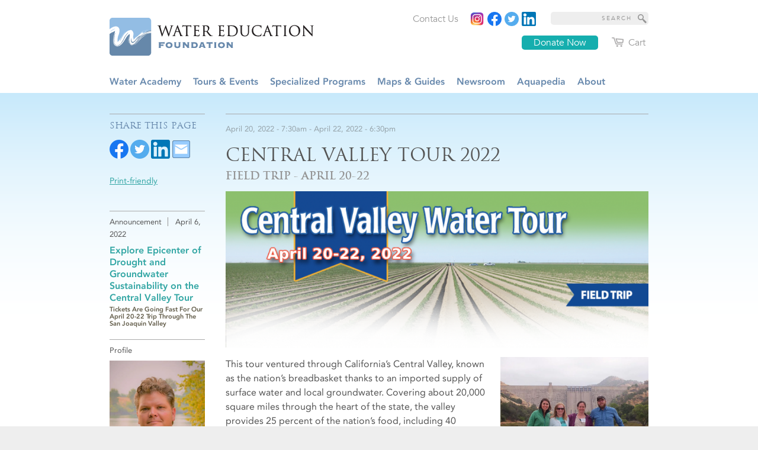

--- FILE ---
content_type: text/html; charset=utf-8
request_url: https://www.watereducation.org/tour/central-valley-tour-2022
body_size: 27537
content:
<!DOCTYPE html>
<html lang="en" dir="ltr">
<head>
<meta http-equiv="Content-Type" content="text/html; charset=utf-8" />
  <title>Central Valley Tour 2022 - Water Education Foundation</title>
  <meta http-equiv="X-UA-Compatible" content="IE=edge" />
  <script src="https://hcaptcha.com/1/api.js" async defer></script>
<script type="text/javascript">// Add way back to mobile.
var ddMobileGetBackToMobile = false;

/**
 * Quickly redirect to mobile if a mobile browser is detected.
 */
(function() {
  // TODO: Somehow move this logic into dd_webwrap, it doesn't belong here.
  // Never engage mobile on WebWrapped pages.
  if (typeof ddWebWrap != 'undefined' && ddWebWrap.enabled) {
    return;
  }

  // Never engage when #skipmobile is appended, useful when you want to force
  // the desktop site without changing the cookies.
  if (window.location.hash === '#skipmobile') {
    return;
  }

  // Cookie reader.
  function readCookie(key) {
    var result;
    return (result = new RegExp('(?:^|; )' + encodeURIComponent(key) + '=([^;]*)').exec(document.cookie)) ? (result[1]) : null;
  }

  // Cookie creator.
  function createCookie(name, value, days) {
    var expires = "";
    if (days) {
      var date = new Date();
      date.setTime(date.getTime() + (days*24*60*60*1000));
      expires = "; expires=" + date.toGMTString();
    }
    document.cookie = name + "=" + value + expires + "; path=/";
  }

  // Mobile device detection.
  // @ref http://www.useragentstring.com/pages/Mobile%20Browserlist/
  var isMobileDevice = /Android|webOS|iPhone|iPod|BlackBerry|IEMobile/i.test(navigator.userAgent);

  //  Show view in mobile btn.
  if (isMobileDevice) {
    ddMobileGetBackToMobile = true;
  }

  // If viewmobile hash is set, unset nomobile cookie.
  if (window.location.hash === '#viewmobile') {
    createCookie('nomobile', 0, -5);
  }

  // If nomobile hash is set, set nomobile cookie.
  if (window.location.hash === '#nomobile') {
    createCookie('nomobile', 1, 30);
  }
  else if (isMobileDevice && readCookie('nomobile') != '1') {
    // TODO: Remove hardcoded mobile path.
    var uri = '/m';
    if (window.location.pathname != '/') {
      uri += '#' + window.location.pathname;
    }
    if (window.location.search) {
      uri += window.location.search;
    }
    // Switch user to mobile site at this uri.
    window.location = uri;
  }
})();
</script>
<link rel="shortcut icon" href="/sites/default/themes/dtheme/favicon.ico" type="image/x-icon" />
<meta name="twitter:title" content="Central Valley Tour 2022 - Water Education Foundation" />
<meta name="twitter:description" content="Field Trip - April 20-22" />
<meta name="twitter:image" content="https://www.watereducation.org/sites/main/files/imagecache/medium/main-images/cvt_picture.jpg?1637047272" />
<meta name="twitter:card" content="summary_large_image" />
<meta property="og:site_name" content="Water Education Foundation" />
<meta property="og:title" content="Central Valley Tour 2022 - Water Education Foundation" />
<meta property="og:description" content="Field Trip - April 20-22" />
<meta property="og:type" content="article" />
<meta property="og:image" content="https://www.watereducation.org/sites/main/files/imagecache/medium/main-images/cvt_picture.jpg?1637047272" />
<meta property="og:url" content="https://www.watereducation.org/tour/central-valley-tour-2022" />
<link rel="canonical" href="https://www.watereducation.org/tour/central-valley-tour-2022" />
  <link type="text/css" rel="stylesheet" media="all" href="https://www.watereducation.org/sites/main/files/css/css_3b5343f4f5977dce611ab01fd2791133.css" />
<link type="text/css" rel="stylesheet" media="print" href="https://www.watereducation.org/sites/main/files/css/css_a98a384a6260da9b2d0ffc59cff5940f.css" />
<link type="text/css" rel="stylesheet" media="all" href="/sites/default/files/theme/dtheme-direct.css?p" />
<!--[if IE]>
<link type="text/css" rel="stylesheet" media="all" href="/sites/all/themes/dmodel/ie.css?p" />
<![endif]-->
<!--[if IE]>
<link type="text/css" rel="stylesheet" media="all" href="/sites/all/themes/dmodel/ie.css?p" />
<![endif]-->
  <link type="text/css" rel="stylesheet" media="all" href="/sites/default/themes/dtheme/dist/theme.min.css?p">
  <link type="text/css" rel="stylesheet" media="all" href="/sites/default/themes/dtheme/dtheme-direct.css?p">
  <script type="text/javascript" src="https://www.watereducation.org/sites/main/files/js/js_6a3db1f576e82c1829f6d430135106c3.js"></script>
<script type="text/javascript">
<!--//--><![CDATA[//><!--
jQuery.extend(Drupal.settings, {"basePath":"\/","lightbox2":{"rtl":0,"file_path":"\/(\\w\\w\/)sites\/main\/files","default_image":"\/sites\/all\/modules\/lightbox2\/images\/brokenimage.jpg","border_size":10,"font_color":"000","box_color":"fff","top_position":"","overlay_opacity":"0.8","overlay_color":"000","disable_close_click":1,"resize_sequence":0,"resize_speed":400,"fade_in_speed":400,"slide_down_speed":600,"use_alt_layout":1,"disable_resize":0,"disable_zoom":0,"force_show_nav":0,"show_caption":1,"loop_items":1,"node_link_text":"View Image Details","node_link_target":0,"image_count":"Image !current of !total","video_count":"Video !current of !total","page_count":"Page !current of !total","lite_press_x_close":"press \u003ca href=\"#\" onclick=\"hideLightbox(); return FALSE;\"\u003e\u003ckbd\u003ex\u003c\/kbd\u003e\u003c\/a\u003e to close","download_link_text":"","enable_login":false,"enable_contact":false,"keys_close":"c x 27","keys_previous":"p 37","keys_next":"n 39","keys_zoom":"z","keys_play_pause":"32","display_image_size":"original","image_node_sizes":"()","trigger_lightbox_classes":"","trigger_lightbox_group_classes":"","trigger_slideshow_classes":"","trigger_lightframe_classes":"","trigger_lightframe_group_classes":"","custom_class_handler":0,"custom_trigger_classes":"","disable_for_gallery_lists":true,"disable_for_acidfree_gallery_lists":true,"enable_acidfree_videos":true,"slideshow_interval":5000,"slideshow_automatic_start":true,"slideshow_automatic_exit":true,"show_play_pause":true,"pause_on_next_click":false,"pause_on_previous_click":true,"loop_slides":false,"iframe_width":640,"iframe_height":385,"iframe_border":0,"enable_video":0},"nice_menus_options":{"delay":800,"speed":"fast"},"baseUrl":"https:\/\/www.watereducation.org","ddMobile":{"path":"m","enabled":1},"ddPoll":{"resultsURI":"\/sites\/all\/modules\/_dd\/dd_poll\/dd_poll_results.php"},"ddTwitterFeed":{"getTweetsURI":"\/dd_twitter_feed\/get_tweets"},"extlink":{"extTarget":"_blank","extClass":"ext","extSubdomains":1,"extExclude":"","extInclude":"","extAlert":0,"extAlertText":"This link will take you to an external web site. We are not responsible for their content.","mailtoClass":"mailto"},"CToolsUrlIsAjaxTrusted":{"\/tour\/central-valley-tour-2022":[true,true],"\/tour\/central-valley-tour-2022?destination=node%2F82605":true},"jsInit":{"misc\/jquery.js":true,"misc\/jquery-extend-3.4.0.js":true,"misc\/jquery-html-prefilter-3.5.0-backport.js":true,"misc\/drupal.js":true,"sites\/all\/modules\/nice_menus\/superfish\/js\/superfish.js":true,"sites\/all\/modules\/nice_menus\/superfish\/js\/jquery.bgiframe.min.js":true,"sites\/all\/modules\/nice_menus\/superfish\/js\/jquery.hoverIntent.minified.js":true,"sites\/all\/modules\/nice_menus\/nice_menus.js":true,"sites\/all\/modules\/_dd\/dd_classes\/dd_classes.js":true,"sites\/all\/modules\/_dd\/dd_classes\/plugins\/do_timeout\/dd_classes.do_timeout.js":true,"sites\/all\/modules\/_dd\/dd_classes\/plugins\/infinity_carousel\/dd_classes.infinity_carousel.js":true,"sites\/all\/modules\/_dd\/dd_classes\/plugins\/gallery\/dd_classes.gallery.js":true,"sites\/all\/modules\/_dd\/dd_commerce\/dd_commerce.js":true,"sites\/all\/modules\/_dd\/dd_commerce\/dd_shopify\/dd_shopify.js":true,"sites\/all\/modules\/_dd\/dd_create\/dd_create.js":true,"sites\/all\/modules\/_dd\/dd_login\/dd_login.js":true,"sites\/all\/modules\/_dd\/dd_mobile\/js\/dd_mobile.js":true,"sites\/all\/modules\/_dd\/dd_poll\/dd_poll.js":true,"sites\/all\/modules\/_dd\/dd_sitewide_message_notification\/dd_sitewide_message_reset.js":true,"sites\/all\/modules\/_dd\/dd_twitter_feed\/dd_twitter_feed.js":true,"sites\/all\/modules\/extlink\/extlink.js":true,"sites\/all\/modules\/_dd\/digitaldcore\/digitaldcore.js":true,"sites\/all\/modules\/_dd\/digitaldcore\/modernizr.js":true,"sites\/all\/modules\/_dd\/digitaldcore\/browser-detect.js":true,"sites\/all\/modules\/_dd\/digitaldcore\/dd-search.js":true,"sites\/all\/modules\/jquery_ui\/jquery.ui\/ui\/minified\/ui.core.min.js":true,"sites\/all\/modules\/jquery_ui\/jquery.ui\/ui\/minified\/ui.dialog.min.js":true,"sites\/all\/modules\/_dd\/digitaldcore\/digitaldcore.monkey-patch.js":true,"sites\/all\/modules\/_dd\/dd_social\/dd_social.js":true,"sites\/all\/themes\/dmodel\/dmodel.js":true},"cssInit":{"node.css":true,"defaults.css":true,"system.css":true,"system-menus.css":true,"user.css":true,"content-module.css":true,"ctools.css":true,"date.css":true,"jquery-ui.css":true,"datepicker.css":true,"jquery.timeentry.css":true,"filefield.css":true,"lexicon.css":true,"lightbox_alt.css":true,"logintoboggan.css":true,"nice_menus.css":true,"nice_menus_default.css":true,"dd_classes.experimental.css":true,"dd_classes.do_timeout.css":true,"dd_classes.infinity_carousel.css":true,"dd_classes.gallery.css":true,"dd_commerce.css":true,"dd_shopify.css":true,"dd_create.css":true,"compiled-classes.css":true,"dd_login.css":true,"dd_mobile.view_mobile.css":true,"dd_poll.css":true,"dd_twitter_feed.css":true,"dd_user_roles.css":true,"farbtastic.css":true,"calendar.css":true,"extlink.css":true,"fieldgroup.css":true,"views.css":true,"printlinks.css":true,"dd_social.css":true,"dtheme-direct.css":true,"html-elements.css":true,"tabs.css":true,"messages.css":true,"block-editing.css":true,"wireframes.css":true,"zen.css":true,"vertical_tabs.css":true,"dmodel-layout.css":true,"dmodel.css":true}});
//--><!]]>
</script>
  <link type="text/css" rel="stylesheet" href="https://fast.fonts.net/cssapi/8051867f-10dc-45e8-86e2-49e31b7f441d.css"/>
<meta name="google-site-verification" content="xtnIgmNhtq0HH5RBKNFvbWzvQ_N051TNvALmHEqCFxk" />
<!-- Global site tag (gtag.js) - Google Analytics -->
<script async src="https://www.googletagmanager.com/gtag/js?id=UA-47334452-1"></script>
<script>
  window.dataLayer = window.dataLayer || [];
  function gtag(){dataLayer.push(arguments);}
  gtag('js', new Date());

  gtag('config', 'UA-47334452-1');
</script>
<!-- Global site tag (gtag.js) - Google Analytics -->
<script async src=https://www.googletagmanager.com/gtag/js?id=G-NRY066EPGL></script>
<script>
  window.dataLayer = window.dataLayer || [];
  function gtag(){dataLayer.push(arguments);}
  gtag('js', new Date());
 
  gtag('config', 'G-NRY066EPGL');
</script>
  </head>
<body class="node-82605 pt-show-social-block past-event has-event-date t477 wt477 wt646 wt2 wt0 t370 wt370 wt368 wt0 t381 wt381 wt589 wt368 wt0 t382 wt382 wt587 wt368 wt0 t141 wt141 wt128 wt0 t390 wt390 wt591 wt368 wt0 t619 wt619 wt128 wt0 t400 wt400 wt587 wt368 wt0 t457 wt457 wt595 wt368 wt0 t402 wt402 wt593 wt368 wt0 t435 wt435 wt588 wt368 wt0 t439 wt439 wt589 wt368 wt0 t642 wt642 wt590 wt368 wt0 t438 wt438 wt588 wt368 wt0 t592 wt592 wt368 wt0 t461 wt461 wt588 wt368 wt0 t440 wt440 wt587 wt368 wt0 t452 wt452 wt593 wt368 wt0 t449 wt449 wt589 wt368 wt0 t443 wt443 wt587 wt368 wt0 t458 wt458 wt593 wt368 wt0 access-normal has-image has-images pt477 has-20-nt not-front not-logged-in node-type-post one-sidebar sidebar-left page-tour-central-valley-tour-2022 section-tour dd-cache user-not-admin live launched pn82605 n section-node role-anonymous-user role-not-admin">
        <div class="accessibility-utility-links"><a id="navigation-top"></a>
          </div>
          <div id="very-top"><div class="region region-very-top">
        <div id="block-views_blocks-term-block_1-0" class=" ip-above  dd block block-views_blocks region-odd odd region-count-1 count-1 headerlinks views-block channel context-global "><div class="block-inner">

    
   
  
  
  <div class="block-content content">
    <div class="view view-term view-id-term view-display-id-block_1 view-dom-id-term-block-1-1">
    
  
  
      <div class="view-content">
        <div class="views-row views-row-1 views-row-odd views-row-first">
    <div id="node-73335-teaser" class="node node-teaser node-type-post node-73335 pt-show-social-block no-event-date t102 wt102 wt0 access-normal has-image no-more pt102 has--nt">
  <div class="node-inner">  
            <div class="node-upper-image node-item"><span class="field-image field-not-video field-image-preset-thumbnail croppable  c1  c-1"><a href="https://www.linkedin.com/company/wateredfdn/" rel="" aria-label="Read more"><img src="/sites/main/files/imagecache/thumbnail/main-images/linkedin_square.png?1637047272" alt="" title="" loading="lazy"  width="640" height="640" /></a></span></div>
        <div class="node-upper-meta meta node-item"><div class='meta-inner'><span class='meta-item post-type' data-plural='Header links'>Header link</span> <span class='last meta-item post-date'><time datetime="2020-06-22T17:29:00">June 22, 2020</time></span>     </div></div>
          
      <h2 class="node-header node-item">
      <a href="https://www.linkedin.com/company/wateredfdn/" title="LinkedIn"><span class="title">LinkedIn</span>
      </a>
    </h2>
        <div class="node-image node-item"></div>
          <div class="node-content content node-item">
                </div>
    
  
  
      <div class='node-links node-item'><ul class="links inline"><li class="link link-read-more first last"><span><a href="https://www.linkedin.com/company/wateredfdn/"><span class="read-more-text">Read more</span></a></span></li>
</ul></div>
  
    
  


</div></div> <!-- /node-inner, /node -->
  </div>
  <div class="views-row views-row-2 views-row-even">
    <div id="node-39666-teaser" class="node node-teaser node-type-post node-39666 pt-show-social-block no-event-date t102 wt102 wt0 access-normal no-more pt102 has--nt">
  <div class="node-inner">  
              <div class="node-upper-meta meta node-item"><div class='meta-inner'><span class='meta-item post-type' data-plural='Header links'>Header link</span> <span class='last meta-item post-date'><time datetime="2014-09-15T16:32:00">September 15, 2014</time></span>     </div></div>
          
      <h2 class="node-header node-item">
      <a href="https://watereducationfoundation.myshopify.com/cart" title="Cart"><span class="title">Cart</span>
      </a>
    </h2>
        <div class="node-image node-item"></div>
          <div class="node-content content node-item">
                </div>
    
  
  
      <div class='node-links node-item'><ul class="links inline"><li class="link link-read-more first last"><span><a href="https://watereducationfoundation.myshopify.com/cart"><span class="read-more-text">Read more</span></a></span></li>
</ul></div>
  
    
  


</div></div> <!-- /node-inner, /node -->
  </div>
  <div class="views-row views-row-3 views-row-odd">
    <div id="node-46746-teaser" class="  donate-btn  dd node node-teaser node-type-post node-46746 pt-show-social-block no-event-date t102 wt102 wt0 access-normal no-more pt102 has--nt">
  <div class="node-inner">  
              <div class="node-upper-meta meta node-item"><div class='meta-inner'><span class='meta-item post-type' data-plural='Header links'>Header link</span> <span class='last meta-item post-date'><time datetime="2015-11-03T11:47:00">November 3, 2015</time></span>     </div></div>
          
      <h2 class="node-header node-item">
      <a href="https://watereducation.app.neoncrm.com/forms/15" title="Donate Now"><span class="title">Donate Now</span>
      </a>
    </h2>
        <div class="node-image node-item"></div>
          <div class="node-content content node-item">
                </div>
    
  
  
      <div class='node-links node-item'><ul class="links inline"><li class="link link-read-more first last"><span><a href="https://watereducation.app.neoncrm.com/forms/15"><span class="read-more-text">Read more</span></a></span></li>
</ul></div>
  
    
  


</div></div> <!-- /node-inner, /node -->
  </div>
  <div class="views-row views-row-4 views-row-even">
    <div id="node-36237-teaser" class="node node-teaser node-type-post node-36237 pt-show-social-block no-event-date t102 wt102 wt0 access-normal has-image no-more pt102 has--nt">
  <div class="node-inner">  
            <div class="node-upper-image node-item"><span class="field-image field-not-video field-image-preset-thumbnail croppable  c1  c-1"><a href="https://twitter.com/WaterEdFdn" rel="" aria-label="Read more"><img src="/sites/main/files/imagecache/thumbnail/main-images/round_twitter_logo.png?1637047272" alt="" title="" loading="lazy"  width="640" height="640" /></a></span></div>
        <div class="node-upper-meta meta node-item"><div class='meta-inner'><span class='meta-item post-type' data-plural='Header links'>Header link</span> <span class='last meta-item post-date'><time datetime="2014-05-15T21:23:00">May 15, 2014</time></span>     </div></div>
          
      <h2 class="node-header node-item">
      <a href="https://twitter.com/WaterEdFdn" title="Twitter"><span class="title">Twitter</span>
      </a>
    </h2>
        <div class="node-image node-item"></div>
          <div class="node-content content node-item">
                </div>
    
  
  
      <div class='node-links node-item'><ul class="links inline"><li class="link link-read-more first last"><span><a href="https://twitter.com/WaterEdFdn"><span class="read-more-text">Read more</span></a></span></li>
</ul></div>
  
    
  


</div></div> <!-- /node-inner, /node -->
  </div>
  <div class="views-row views-row-5 views-row-odd">
    <div id="node-36236-teaser" class="node node-teaser node-type-post node-36236 pt-show-social-block no-event-date t102 wt102 wt0 access-normal has-image no-more pt102 has--nt">
  <div class="node-inner">  
            <div class="node-upper-image node-item"><span class="field-image field-not-video field-image-preset-thumbnail croppable  c1  c-1"><a href="https://www.facebook.com/WaterEdFdn/" rel="" aria-label="Read more"><img src="/sites/main/files/imagecache/thumbnail/main-images/facebook_logo_2019.png?1637047272" alt="" title="" loading="lazy"  width="640" height="640" /></a></span></div>
        <div class="node-upper-meta meta node-item"><div class='meta-inner'><span class='meta-item post-type' data-plural='Header links'>Header link</span> <span class='last meta-item post-date'><time datetime="2014-05-15T21:13:00">May 15, 2014</time></span>     </div></div>
          
      <h2 class="node-header node-item">
      <a href="https://www.facebook.com/WaterEdFdn/" title="Facebook"><span class="title">Facebook</span>
      </a>
    </h2>
        <div class="node-image node-item"></div>
          <div class="node-content content node-item">
                </div>
    
  
  
      <div class='node-links node-item'><ul class="links inline"><li class="link link-read-more first last"><span><a href="https://www.facebook.com/WaterEdFdn/"><span class="read-more-text">Read more</span></a></span></li>
</ul></div>
  
    
  


</div></div> <!-- /node-inner, /node -->
  </div>
  <div class="views-row views-row-6 views-row-even">
    <div id="node-36235-teaser" class="node node-teaser node-type-post node-36235 pt-show-social-block no-event-date t102 wt102 wt0 access-normal has-image no-more pt102 has--nt">
  <div class="node-inner">  
            <div class="node-upper-image node-item"><span class="field-image field-not-video field-image-preset-thumbnail croppable  c1  c-1"><a href="https://www.instagram.com/wateredfdn/" rel="" aria-label="Instagram"><img src="/sites/main/files/imagecache/thumbnail/main-images/instagram.png?1637047272" alt="Instagram" title="" loading="lazy"  width="640" height="640" /></a></span></div>
        <div class="node-upper-meta meta node-item"><div class='meta-inner'><span class='meta-item post-type' data-plural='Header links'>Header link</span> <span class='last meta-item post-date'><time datetime="2014-05-15T21:10:00">May 15, 2014</time></span>     </div></div>
          
      <h2 class="node-header node-item">
      <a href="https://www.instagram.com/wateredfdn/" title="Instagram"><span class="title">Instagram</span>
      </a>
    </h2>
        <div class="node-image node-item"></div>
          <div class="node-content content node-item">
                </div>
    
  
  
      <div class='node-links node-item'><ul class="links inline"><li class="link link-read-more first last"><span><a href="https://www.instagram.com/wateredfdn/"><span class="read-more-text">Read more</span></a></span></li>
</ul></div>
  
    
  


</div></div> <!-- /node-inner, /node -->
  </div>
  <div class="views-row views-row-7 views-row-odd views-row-last">
    <div id="node-36234-teaser" class="node node-teaser node-type-post node-36234 pt-show-social-block no-event-date t102 wt102 wt0 access-normal no-more pt102 has--nt">
  <div class="node-inner">  
              <div class="node-upper-meta meta node-item"><div class='meta-inner'><span class='meta-item post-type' data-plural='Header links'>Header link</span> <span class='last meta-item post-date'><time datetime="2014-05-15T21:09:00">May 15, 2014</time></span>     </div></div>
          
      <h2 class="node-header node-item">
      <a href="/contact-us" title="Contact Us"><span class="title">Contact Us</span>
      </a>
    </h2>
        <div class="node-image node-item"></div>
          <div class="node-content content node-item">
                </div>
    
  
  
      <div class='node-links node-item'><ul class="links inline"><li class="link link-read-more first last"><span><a href="/contact-us"><span class="read-more-text">Read more</span></a></span></li>
</ul></div>
  
    
  


</div></div> <!-- /node-inner, /node -->
  </div>
    </div>
  
  
  
  
  
  
</div>   </div>

</div></div> <!-- /block-inner, /block -->
<div id="block-digitaldcore-search" class="block block-digitaldcore region-even even region-count-2 count-2  search-keywords  "><div class="block-inner">

    
   
  
  
  <div class="block-content content">
    <div id="dd-search" class="dd-search"><form action="/tour/central-valley-tour-2022"  accept-charset="UTF-8" method="post" id="faceted-search-ui-form-1" class=" dd-search-clear">
<div><div class="dd-search-keywords"><div id="edit-keywords-wrapper" class="form-item type-textfield">
 <input type="text" maxlength="255" name="keywords" id="edit-keywords" size="20" value="" placeholder="SEARCH" title="Search keywords" class="form-text" />
</div>
</div><input type="hidden" name="stage" id="edit-stage" value="results"  />
<input type="hidden" name="facet-key" id="edit-facet-key" value=""  />
<input type="hidden" name="facet-id" id="edit-facet-id" value=""  />
<input type="hidden" name="facet-sort" id="edit-facet-sort" value=""  />
<div class="dd-search-submit"><button class="dd-search-submit-button" type="submit" aria-label="Site Search"></button><div class="legacy-button"><input type="submit" name="op" id="edit-submit" value=""  class="form-submit" />
</div></div><div class="dd-search-more"><a href="/find/" class="faceted-search-more">More options</a></div><input type="hidden" name="form_build_id" id="form-Yje_g5e9U7TcE2Q4Fs_1rnCjq3EkNYlpaikLOJMSTSk" value="form-Yje_g5e9U7TcE2Q4Fs_1rnCjq3EkNYlpaikLOJMSTSk"  />
<input type="hidden" name="form_id" id="edit-faceted-search-ui-form-1" value="faceted_search_ui_form_1"  />
<input type="hidden" name="box_text" id="edit-box-text" value="SEARCH"  />

</div></form>
</div>  </div>

</div></div> <!-- /block-inner, /block -->
<div id="block-digitaldcore-logo" class="block block-digitaldcore region-odd odd region-count-3 count-3"><div class="block-inner">

    
   
  
  
  <div class="block-content content">
    <a href="/" title="Water Education Foundation home page" id="block-logo"><span class="logo-text">Water Education Foundation</span></a>  </div>

</div></div> <!-- /block-inner, /block -->
      </div></div> <!-- /#very-top -->
        <div id="page" class="region-page one-sidebar sidebar-left"><div id="page-inner">
    <div id="header"><div id="header-inner" class="clear-block">
              <div id="theme-logo">
                      <div class='logo'><a href="/" title="Home" rel="home"><img src="/sites/default/themes/dtheme/logo.png" alt="Home"/></a></div>
                                              <h1 class="site-name">
                <a href="/" title="Home" rel="home">
                Water Education Foundation                </a>
              </h1>
                                            <div class="site-slogan">Everything about California water that matters</div>
                            </div> <!-- /#page-logo -->
                    <div id="header-blocks" class="region region-header">
          <div id="block-nice_menus-1" class="block block-nice_menus region-odd even region-count-1 count-4 navbar "><div class="block-inner">

    
   
  
  
  <div class="block-content content">
    <ul class="nice-menu nice-menu-down" id="nice-menu-1"><li class="menu-4131 menuparent mt-51  first  odd  depth-1"><ul class="depth-2"><li class="menu-12038 mt-603  first  odd  depth-2"></li>
<li class="menu-10593 mt-119  even  depth-2"></li>
<li class="menu-10595 mt-121  odd  depth-2"></li>
<li class="menu-9956 mt-114  even  last  depth-2"></li>
</ul>
</li>
<li class="menu-11797 menuparent mt-368  even  depth-1"><a href="/water-academy" title="Water Academy" class=" menu-link depth-1 tid-368"><span class="menu-title">Water Academy</span></a><ul class="depth-2"><li class="menu-11799 menuparent mt-370  first  odd  depth-2"><a href="/topic-list-agriculture" title="Topic List: Agriculture" class=" menu-link depth-2 tid-370"><span class="menu-title">Agriculture</span><span class="menu-description"><br class="accessible-break"/></span></a><ul class="depth-3"><li class="menu-11800 mt-371  first  odd  depth-3"><a href="/topic-agricultural-conservation" title="Topic: Agricultural Conservation" class=" menu-link depth-3 tid-371"><span class="menu-title">Agricultural Conservation</span><span class="menu-description"><br class="accessible-break"/></span></a></li>
<li class="menu-11801 mt-372  even  last  depth-3"><a href="/topic-agricultural-drainage" title="Topic: Agricultural Drainage" class=" menu-link depth-3 tid-372"><span class="menu-title">Agricultural Drainage</span><span class="menu-description"><br class="accessible-break"/></span></a></li>
</ul>
</li>
<li class="menu-12032 menuparent mt-595  even  depth-2"><a href="/topic-list-background-information" title="Topic List: Background Information" class=" menu-link depth-2 tid-595"><span class="menu-title">Background Information</span><span class="menu-description"><br class="accessible-break"/></span></a><ul class="depth-3"><li class="menu-11843 mt-414  first  odd  depth-3"><a href="/topic-legislation-california-and-federal" title="Topic: Legislation — California and Federal " class=" menu-link depth-3 tid-414"><span class="menu-title">Legislation — California and Federal</span><span class="menu-description"><br class="accessible-break"/></span></a></li>
<li class="menu-11857 mt-428  even  depth-3"><a href="/topic-regulations-california-and-federal" title="Topic: Regulations — California and Federal " class=" menu-link depth-3 tid-428"><span class="menu-title">Regulations — California and Federal</span><span class="menu-description"><br class="accessible-break"/></span></a></li>
<li class="menu-11882 mt-453  odd  depth-3"><a href="/topic-water-history" title="Topic: Water History" class=" menu-link depth-3 tid-453"><span class="menu-title">Water History</span><span class="menu-description"><br class="accessible-break"/></span></a></li>
<li class="menu-11886 mt-457  even  last  depth-3"><a href="/topic-water-rights" title="Topic: Water Rights " class=" menu-link depth-3 tid-457"><span class="menu-title">Water Rights</span><span class="menu-description"><br class="accessible-break"/></span></a></li>
</ul>
</li>
<li class="menu-12023 menuparent mt-586  odd  depth-2"><a href="/topic-list-bay-delta" title="Topic List: Bay-Delta" class=" menu-link depth-2 tid-586"><span class="menu-title">Bay-Delta</span><span class="menu-description"><br class="accessible-break"/></span></a><ul class="depth-3"><li class="menu-11804 mt-375  first  odd  depth-3"><a href="/topic-bay-delta" title="Topic: Bay Delta" class=" menu-link depth-3 tid-375"><span class="menu-title">Bay Delta</span><span class="menu-description"><br class="accessible-break"/></span></a></li>
<li class="menu-11805 mt-376  even  depth-3"><a href="/topic-bay-delta-conservation-plan" title="Topic: Bay Delta Conservation Plan " class=" menu-link depth-3 tid-376"><span class="menu-title">Bay Delta Conservation Plan</span><span class="menu-description"><br class="accessible-break"/></span></a></li>
<li class="menu-11815 mt-386  odd  depth-3"><a href="/topic-delta-issues" title="Topic: Delta Issues " class=" menu-link depth-3 tid-386"><span class="menu-title">Delta Issues</span><span class="menu-description"><br class="accessible-break"/></span></a></li>
<li class="menu-11816 mt-387  even  depth-3"><a href="/topic-delta-smelt" title="Topic: Delta Smelt" class=" menu-link depth-3 tid-387"><span class="menu-title">Delta Smelt</span><span class="menu-description"><br class="accessible-break"/></span></a></li>
<li class="menu-11861 mt-432  odd  depth-3"><a href="/topic-sacramento-san-joaquin-delta" title="Topic: Sacramento San Joaquin Delta" class=" menu-link depth-3 tid-432"><span class="menu-title">Sacramento San Joaquin Delta</span><span class="menu-description"><br class="accessible-break"/></span></a></li>
<li class="menu-11866 mt-437  even  depth-3"><a href="/topic-san-francisco-bay" title="Topic: San Francisco Bay" class=" menu-link depth-3 tid-437"><span class="menu-title">San Francisco Bay</span><span class="menu-description"><br class="accessible-break"/></span></a></li>
<li class="menu-11874 mt-445  odd  last  depth-3"><a href="/topic-suisun-marsh" title="Topic: Suisun Marsh" class=" menu-link depth-3 tid-445"><span class="menu-title">Suisun Marsh</span><span class="menu-description"><br class="accessible-break"/></span></a></li>
</ul>
</li>
<li class="menu-12024 menuparent mt-587  even  depth-2"><a href="/topic-list-dams-reservoirs-and-water-projects" title="Topic List: Dams, Reservoirs and Water Projects" class=" menu-link depth-2 tid-587"><span class="menu-title">Dams, Reservoirs and Water Projects</span><span class="menu-description"><br class="accessible-break"/></span></a><ul class="depth-3"><li class="menu-11807 mt-378  first  odd  depth-3"><a href="/topic-california-aqueduct" title="Topic: California Aqueduct" class=" menu-link depth-3 tid-378"><span class="menu-title">California Aqueduct</span><span class="menu-description"><br class="accessible-break"/></span></a></li>
<li class="menu-11811 mt-382  even  depth-3"><a href="/topic-central-valley-project" title="Topic: Central Valley Project " class=" menu-link depth-3 tid-382"><span class="menu-title">Central Valley Project</span><span class="menu-description"><br class="accessible-break"/></span></a></li>
<li class="menu-11827 mt-398  odd  depth-3"><a href="/topic-folsom-dam" title="Topic: Folsom Dam" class=" menu-link depth-3 tid-398"><span class="menu-title">Folsom Dam</span><span class="menu-description"><br class="accessible-break"/></span></a></li>
<li class="menu-11829 mt-400  even  depth-3"><a href="/topic-friant-dam" title="Topic: Friant Dam" class=" menu-link depth-3 tid-400"><span class="menu-title">Friant Dam</span><span class="menu-description"><br class="accessible-break"/></span></a></li>
<li class="menu-11833 mt-404  odd  depth-3"><a href="/topic-hetch-hetchy" title="Topic: Hetch Hetchy" class=" menu-link depth-3 tid-404"><span class="menu-title">Hetch Hetchy</span><span class="menu-description"><br class="accessible-break"/></span></a></li>
<li class="menu-11834 mt-405  even  depth-3"><a href="/topic-hoover-dam" title="Topic: Hoover Dam" class=" menu-link depth-3 tid-405"><span class="menu-title">Hoover Dam</span><span class="menu-description"><br class="accessible-break"/></span></a></li>
<li class="menu-11836 mt-407  odd  depth-3"><a href="/infrastructure" title="Infrastructure " class=" menu-link depth-3 tid-407"><span class="menu-title">Infrastructure</span></a></li>
<li class="menu-11840 mt-411  even  depth-3"><a href="/topic-lake-mead" title="Topic: Lake Mead" class=" menu-link depth-3 tid-411"><span class="menu-title">Lake Mead</span><span class="menu-description"><br class="accessible-break"/></span></a></li>
<li class="menu-11841 mt-412  odd  depth-3"><a href="/topic-lake-powell" title="Topic: Lake Powell" class=" menu-link depth-3 tid-412"><span class="menu-title">Lake Powell</span><span class="menu-description"><br class="accessible-break"/></span></a></li>
<li class="menu-11852 mt-423  even  depth-3"><a href="/topic-oroville-dam" title="Topic: Oroville Dam" class=" menu-link depth-3 tid-423"><span class="menu-title">Oroville Dam</span><span class="menu-description"><br class="accessible-break"/></span></a></li>
<li class="menu-11869 mt-440  odd  depth-3"><a href="/topic-san-luis-dam" title="Topic: San Luis Dam" class=" menu-link depth-3 tid-440"><span class="menu-title">San Luis Dam</span><span class="menu-description"><br class="accessible-break"/></span></a></li>
<li class="menu-11870 mt-441  even  depth-3"><a href="/topic-shasta-dam" title="Topic: Shasta Dam" class=" menu-link depth-3 tid-441"><span class="menu-title">Shasta Dam</span><span class="menu-description"><br class="accessible-break"/></span></a></li>
<li class="menu-11872 mt-443  odd  last  depth-3"><a href="/topic-state-water-project" title="Topic: State Water Project" class=" menu-link depth-3 tid-443"><span class="menu-title">State Water Project</span><span class="menu-description"><br class="accessible-break"/></span></a></li>
</ul>
</li>
<li class="menu-12025 menuparent mt-588  odd  depth-2"><a href="/topic-list-environmental-issues" title="Topic List: Environmental Issues" class=" menu-link depth-2 tid-588"><span class="menu-title">Environmental Issues</span><span class="menu-description"><br class="accessible-break"/></span></a><ul class="depth-3"><li class="menu-11802 mt-373  first  odd  depth-3"><a href="/topic-anadromous-fish-restoration" title="Topic: Anadromous Fish Restoration" class=" menu-link depth-3 tid-373"><span class="menu-title">Anadromous Fish Restoration</span><span class="menu-description"><br class="accessible-break"/></span></a></li>
<li class="menu-11821 mt-392  even  depth-3"><a href="/topic-ecosystem" title="Topic: Ecosystem " class=" menu-link depth-3 tid-392"><span class="menu-title">Ecosystem</span><span class="menu-description"><br class="accessible-break"/></span></a></li>
<li class="menu-11823 mt-394  odd  depth-3"><a href="/topic-endangered-species-act" title="Topic: Endangered Species Act" class=" menu-link depth-3 tid-394"><span class="menu-title">Endangered Species Act</span><span class="menu-description"><br class="accessible-break"/></span></a></li>
<li class="menu-11838 mt-409  even  depth-3"><a href="/topic-invasive-species" title="Topic: Invasive species" class=" menu-link depth-3 tid-409"><span class="menu-title">Invasive species</span><span class="menu-description"><br class="accessible-break"/></span></a></li>
<li class="menu-11842 mt-413  odd  depth-3"><a href="/topic-lake-tahoe" title="Topic: Lake Tahoe " class=" menu-link depth-3 tid-413"><span class="menu-title">Lake Tahoe</span><span class="menu-description"><br class="accessible-break"/></span></a></li>
<li class="menu-11846 mt-417  even  depth-3"><a href="/topic-mono-lake" title="Topic: Mono Lake " class=" menu-link depth-3 tid-417"><span class="menu-title">Mono Lake</span><span class="menu-description"><br class="accessible-break"/></span></a></li>
<li class="menu-11854 mt-425  odd  depth-3"><a href="/topic-public-trust-doctrine" title="Topic: Public Trust Doctrine" class=" menu-link depth-3 tid-425"><span class="menu-title">Public Trust Doctrine</span><span class="menu-description"><br class="accessible-break"/></span></a></li>
<li class="menu-11864 mt-435  even  depth-3"><a href="/topic-salmon" title="Topic: Salmon" class=" menu-link depth-3 tid-435"><span class="menu-title">Salmon</span><span class="menu-description"><br class="accessible-break"/></span></a></li>
<li class="menu-11867 mt-438  odd  depth-3"><a href="/topic-san-joaquin-river-restoration" title="Topic: San Joaquin River Restoration " class=" menu-link depth-3 tid-438"><span class="menu-title">San Joaquin River Restoration</span><span class="menu-description"><br class="accessible-break"/></span></a></li>
<li class="menu-11890 mt-461  even  depth-3"><a href="/topic-watershed" title="Topic: Watershed" class=" menu-link depth-3 tid-461"><span class="menu-title">Watershed</span><span class="menu-description"><br class="accessible-break"/></span></a></li>
<li class="menu-11891 mt-462  odd  last  depth-3"><a href="/topic-wetlands" title="Topic: Wetlands" class=" menu-link depth-3 tid-462"><span class="menu-title">Wetlands</span><span class="menu-description"><br class="accessible-break"/></span></a></li>
</ul>
</li>
<li class="menu-12518 mt-685  even  depth-2"><a href="/leaders-and-experts" title="Leaders and Experts" class=" menu-link depth-2 tid-685"><span class="menu-title">Leaders and Experts</span></a></li>
<li class="menu-12026 menuparent mt-589  odd  depth-2"><a href="/topic-list-regions" title="Topic List: Regions" class=" menu-link depth-2 tid-589"><span class="menu-title">Regions</span><span class="menu-description"><br class="accessible-break"/></span></a><ul class="depth-3"><li class="menu-12105 mt-658  first  odd  depth-3"><a href="/topic-central-coast" title="Topic: Central Coast" class=" menu-link depth-3 tid-658"><span class="menu-title">Central Coast</span><span class="menu-description"><br class="accessible-break"/></span></a></li>
<li class="menu-11810 mt-381  even  depth-3"><a href="/topic-central-valley" title="Topic: Central Valley" class=" menu-link depth-3 tid-381"><span class="menu-title">Central Valley</span><span class="menu-description"><br class="accessible-break"/></span></a></li>
<li class="menu-11845 mt-416  odd  depth-3"><a href="/topic-mexico" title="Topic: Mexico" class=" menu-link depth-3 tid-416"><span class="menu-title">Mexico</span><span class="menu-description"><br class="accessible-break"/></span></a></li>
<li class="menu-11847 mt-418  even  depth-3"><a href="/topic-nevada" title="Topic: Nevada" class=" menu-link depth-3 tid-418"><span class="menu-title">Nevada</span><span class="menu-description"><br class="accessible-break"/></span></a></li>
<li class="menu-12950 mt-689  odd  depth-3"><a href="/topic-north-coast" title="Topic: North Coast" class=" menu-link depth-3 tid-689"><span class="menu-title">North Coast</span><span class="menu-description"><br class="accessible-break"/></span></a></li>
<li class="menu-11855 mt-426  even  depth-3"><a href="/topic-pyramid-lake" title="Topic: Pyramid Lake" class=" menu-link depth-3 tid-426"><span class="menu-title">Pyramid Lake</span><span class="menu-description"><br class="accessible-break"/></span></a></li>
<li class="menu-11862 mt-433  odd  depth-3"><a href="/topic-sacramento-valley" title="Topic: Sacramento Valley" class=" menu-link depth-3 tid-433"><span class="menu-title">Sacramento Valley</span><span class="menu-description"><br class="accessible-break"/></span></a></li>
<li class="menu-11865 mt-436  even  depth-3"><a href="/topic-salton-sea" title="Topic: Salton Sea" class=" menu-link depth-3 tid-436"><span class="menu-title">Salton Sea</span><span class="menu-description"><br class="accessible-break"/></span></a></li>
<li class="menu-11868 mt-439  odd  depth-3"><a href="/topic-san-joaquin-valley" title="Topic: San Joaquin Valley" class=" menu-link depth-3 tid-439"><span class="menu-title">San Joaquin Valley</span><span class="menu-description"><br class="accessible-break"/></span></a></li>
<li class="menu-11871 mt-442  even  depth-3"><a href="/topic-sierra-nevada" title="Topic: Sierra Nevada" class=" menu-link depth-3 tid-442"><span class="menu-title">Sierra Nevada</span><span class="menu-description"><br class="accessible-break"/></span></a></li>
<li class="menu-12104 mt-657  odd  depth-3"><a href="/topic-southern-california" title="Topic: Southern California" class=" menu-link depth-3 tid-657"><span class="menu-title">Southern California</span><span class="menu-description"><br class="accessible-break"/></span></a></li>
<li class="menu-11878 mt-449  even  last  depth-3"><a href="/tulare-lake-basin" title="Tulare Lake Basin" class=" menu-link depth-3 tid-449"><span class="menu-title">Tulare Lake Basin</span></a></li>
</ul>
</li>
<li class="menu-12027 menuparent mt-590  even  depth-2"><a href="/topic-list-rivers" title="Topic List: Rivers" class=" menu-link depth-2 tid-590"><span class="menu-title">Rivers</span><span class="menu-description"><br class="accessible-break"/></span></a><ul class="depth-3"><li class="menu-11809 mt-380  first  odd  depth-3"><a href="/topic-carson-river" title="Topic: Carson River" class=" menu-link depth-3 tid-380"><span class="menu-title">Carson River</span><span class="menu-description"><br class="accessible-break"/></span></a></li>
<li class="menu-11813 mt-384  even  depth-3"><a href="/topic-colorado-river" title="Topic: Colorado River" class=" menu-link depth-3 tid-384"><span class="menu-title">Colorado River</span><span class="menu-description"><br class="accessible-break"/></span></a></li>
<li class="menu-11839 mt-410  odd  depth-3"><a href="/topic-klamath-river" title="Topic: Klamath River" class=" menu-link depth-3 tid-410"><span class="menu-title">Klamath River</span><span class="menu-description"><br class="accessible-break"/></span></a></li>
<li class="menu-11848 mt-419  even  depth-3"><a href="/topic-new-river" title="Topic: New River" class=" menu-link depth-3 tid-419"><span class="menu-title">New River</span><span class="menu-description"><br class="accessible-break"/></span></a></li>
<li class="menu-11850 mt-421  odd  depth-3"><a href="/topic-north-coast-rivers" title="Topic: North Coast Rivers" class=" menu-link depth-3 tid-421"><span class="menu-title">North Coast Rivers</span><span class="menu-description"><br class="accessible-break"/></span></a></li>
<li class="menu-11859 mt-430  even  depth-3"><a href="/topic-russian-river" title="Topic: Russian River" class=" menu-link depth-3 tid-430"><span class="menu-title">Russian River</span><span class="menu-description"><br class="accessible-break"/></span></a></li>
<li class="menu-11860 mt-431  odd  depth-3"><a href="/topic-sacramento-river" title="Topic: Sacramento River" class=" menu-link depth-3 tid-431"><span class="menu-title">Sacramento River</span><span class="menu-description"><br class="accessible-break"/></span></a></li>
<li class="menu-11877 mt-448  even  depth-3"><a href="/topic-truckee-river" title="Topic: Truckee River" class=" menu-link depth-3 tid-448"><span class="menu-title">Truckee River</span><span class="menu-description"><br class="accessible-break"/></span></a></li>
<li class="menu-12072 mt-642  odd  last  depth-3"><a href="/topic-san-joaquin-river" title="Topic: San Joaquin River" class=" menu-link depth-3 tid-642"><span class="menu-title">San Joaquin River</span><span class="menu-description"><br class="accessible-break"/></span></a></li>
</ul>
</li>
<li class="menu-12028 menuparent mt-591  odd  depth-2"><a href="/topic-list-water-issues" title="Topic List: Water Issues" class=" menu-link depth-2 tid-591"><span class="menu-title">Water Issues</span><span class="menu-description"><br class="accessible-break"/></span></a><ul class="depth-3"><li class="menu-11812 mt-383  first  odd  depth-3"><a href="/topic-climate-change" title="Topic: Climate Change " class=" menu-link depth-3 tid-383"><span class="menu-title">Climate Change</span><span class="menu-description"><br class="accessible-break"/></span></a></li>
<li class="menu-12942 mt-687  even  depth-3"><a href="/topic-coronavirus" title="Topic: Coronavirus" class=" menu-link depth-3 tid-687"><span class="menu-title">Coronavirus</span><span class="menu-description"><br class="accessible-break"/></span></a></li>
<li class="menu-11819 mt-390  odd  depth-3"><a href="/topic-drought" title="Topic: Drought " class=" menu-link depth-3 tid-390"><span class="menu-title">Drought</span><span class="menu-description"><br class="accessible-break"/></span></a></li>
<li class="menu-11820 mt-391  even  depth-3"><a href="/topic-earthquakes" title="Topic: Earthquakes" class=" menu-link depth-3 tid-391"><span class="menu-title">Earthquakes</span><span class="menu-description"><br class="accessible-break"/></span></a></li>
<li class="menu-11824 mt-395  odd  depth-3"><a href="/topic-energy-and-water" title="Topic: Energy and Water " class=" menu-link depth-3 tid-395"><span class="menu-title">Energy and Water</span><span class="menu-description"><br class="accessible-break"/></span></a></li>
<li class="menu-11826 mt-397  even  depth-3"><a href="/topic-floods" title="Topic: Floods" class=" menu-link depth-3 tid-397"><span class="menu-title">Floods</span><span class="menu-description"><br class="accessible-break"/></span></a></li>
<li class="menu-11828 mt-399  odd  depth-3"><a href="/topic-fracking" title="Topic: Fracking" class=" menu-link depth-3 tid-399"><span class="menu-title">Fracking</span><span class="menu-description"><br class="accessible-break"/></span></a></li>
<li class="menu-11832 mt-403  even  depth-3"><a href="/topic-growth" title="Topic: Growth " class=" menu-link depth-3 tid-403"><span class="menu-title">Growth</span><span class="menu-description"><br class="accessible-break"/></span></a></li>
<li class="menu-11835 mt-406  odd  depth-3"><a href="/topic-hydropower" title="Topic: Hydropower " class=" menu-link depth-3 tid-406"><span class="menu-title">Hydropower</span><span class="menu-description"><br class="accessible-break"/></span></a></li>
<li class="menu-11844 mt-415  even  depth-3"><a href="/topic-levees" title="Topic: Levees " class=" menu-link depth-3 tid-415"><span class="menu-title">Levees</span><span class="menu-description"><br class="accessible-break"/></span></a></li>
<li class="menu-11876 mt-447  odd  depth-3"><a href="/topic-tribal-water-issues" title="Topic: Tribal Water Issues" class=" menu-link depth-3 tid-447"><span class="menu-title">Tribal Water Issues</span><span class="menu-description"><br class="accessible-break"/></span></a></li>
<li class="menu-11880 mt-451  even  last  depth-3"><a href="/topic-water-conservation" title="Topic: Water Conservation" class=" menu-link depth-3 tid-451"><span class="menu-title">Water Conservation</span><span class="menu-description"><br class="accessible-break"/></span></a></li>
</ul>
</li>
<li class="menu-12029 menuparent mt-592  even  depth-2"><a href="/topic-list-water-quality" title="Topic List: Water Quality" class=" menu-link depth-2 tid-592"><span class="menu-title">Water Quality</span><span class="menu-description"><br class="accessible-break"/></span></a><ul class="depth-3"><li class="menu-11818 mt-389  first  odd  depth-3"><a href="/topic-drinking-water" title="Topic: Drinking Water " class=" menu-link depth-3 tid-389"><span class="menu-title">Drinking Water</span><span class="menu-description"><br class="accessible-break"/></span></a></li>
<li class="menu-11849 mt-420  even  depth-3"><a href="/topic-nitrate-contamination" title="Topic: Nitrate contamination" class=" menu-link depth-3 tid-420"><span class="menu-title">Nitrate contamination</span><span class="menu-description"><br class="accessible-break"/></span></a></li>
<li class="menu-11853 mt-424  odd  depth-3"><a href="/topic-pollution" title="Topic: Pollution" class=" menu-link depth-3 tid-424"><span class="menu-title">Pollution</span><span class="menu-description"><br class="accessible-break"/></span></a></li>
<li class="menu-11863 mt-434  even  depth-3"></li>
<li class="menu-11873 mt-444  odd  depth-3"><a href="/topic-stormwater" title="Topic: Stormwater" class=" menu-link depth-3 tid-444"><span class="menu-title">Stormwater</span><span class="menu-description"><br class="accessible-break"/></span></a></li>
<li class="menu-11879 mt-450  even  depth-3"><a href="/topic-wastewater" title="Topic: Wastewater" class=" menu-link depth-3 tid-450"><span class="menu-title">Wastewater</span><span class="menu-description"><br class="accessible-break"/></span></a></li>
<li class="menu-11883 mt-454  odd  last  depth-3"><a href="/topic-water-quality" title="Topic: Water Quality " class=" menu-link depth-3 tid-454"><span class="menu-title">Water Quality</span><span class="menu-description"><br class="accessible-break"/></span></a></li>
</ul>
</li>
<li class="menu-12030 menuparent mt-593  odd  last  depth-2"><a href="/topic-list-water-supply-and-management" title="Topic List: Water Supply and Management" class=" menu-link depth-2 tid-593"><span class="menu-title">Water Supply and Management</span><span class="menu-description"><br class="accessible-break"/></span></a><ul class="depth-3"><li class="menu-11798 mt-369  first  odd  depth-3"><a href="/topic-acre-foot" title="Topic: Acre Foot" class=" menu-link depth-3 tid-369"><span class="menu-title">Acre Foot</span><span class="menu-description"><br class="accessible-break"/></span></a></li>
<li class="menu-11803 mt-374  even  depth-3"><a href="/topic-aquifers" title="Topic: Aquifers" class=" menu-link depth-3 tid-374"><span class="menu-title">Aquifers</span><span class="menu-description"><br class="accessible-break"/></span></a></li>
<li class="menu-11808 mt-379  odd  depth-3"><a href="/topic-california-water-plan" title="Topic: California Water Plan" class=" menu-link depth-3 tid-379"><span class="menu-title">California Water Plan</span><span class="menu-description"><br class="accessible-break"/></span></a></li>
<li class="menu-11814 mt-385  even  depth-3"><a href="/topic-conjunctive-use" title="Topic: Conjunctive Use" class=" menu-link depth-3 tid-385"><span class="menu-title">Conjunctive Use</span><span class="menu-description"><br class="accessible-break"/></span></a></li>
<li class="menu-11817 mt-388  odd  depth-3"><a href="/topic-desalination" title="Topic: Desalination" class=" menu-link depth-3 tid-388"><span class="menu-title">Desalination</span><span class="menu-description"><br class="accessible-break"/></span></a></li>
<li class="menu-11830 mt-401  even  depth-3"><a href="/topic-grey-water" title="Topic: Grey water" class=" menu-link depth-3 tid-401"><span class="menu-title">Grey water</span><span class="menu-description"><br class="accessible-break"/></span></a></li>
<li class="menu-11831 mt-402  odd  depth-3"><a href="/topic-groundwater" title="Topic: Groundwater " class=" menu-link depth-3 tid-402"><span class="menu-title">Groundwater</span><span class="menu-description"><br class="accessible-break"/></span></a></li>
<li class="menu-11837 mt-408  even  depth-3"><a href="/topic-integrated-regional-water-management" title="Topic: Integrated Regional Water Management " class=" menu-link depth-3 tid-408"><span class="menu-title">Integrated Regional Water Management</span><span class="menu-description"><br class="accessible-break"/></span></a></li>
<li class="menu-11856 mt-427  odd  depth-3"><a href="/topic-recreation" title="Topic: Recreation" class=" menu-link depth-3 tid-427"><span class="menu-title">Recreation</span><span class="menu-description"><br class="accessible-break"/></span></a></li>
<li class="menu-11875 mt-446  even  depth-3"><a href="/topic-surface-water" title="Topic: Surface Water" class=" menu-link depth-3 tid-446"><span class="menu-title">Surface Water</span><span class="menu-description"><br class="accessible-break"/></span></a></li>
<li class="menu-11881 mt-452  odd  depth-3"><a href="/topic-water-marketing-and-banking" title="Topic: Water Marketing and Banking " class=" menu-link depth-3 tid-452"><span class="menu-title">Water Marketing and Banking</span><span class="menu-description"><br class="accessible-break"/></span></a></li>
<li class="menu-11884 mt-455  even  depth-3"><a href="/topic-water-rates" title="Topic: Water Rates " class=" menu-link depth-3 tid-455"><span class="menu-title">Water Rates</span><span class="menu-description"><br class="accessible-break"/></span></a></li>
<li class="menu-11885 mt-456  odd  depth-3"><a href="/topic-water-recycling" title="Topic: Water Recycling" class=" menu-link depth-3 tid-456"><span class="menu-title">Water Recycling</span><span class="menu-description"><br class="accessible-break"/></span></a></li>
<li class="menu-11887 mt-458  even  depth-3"><a href="/topic-water-supply" title="Topic: Water Supply " class=" menu-link depth-3 tid-458"><span class="menu-title">Water Supply</span><span class="menu-description"><br class="accessible-break"/></span></a></li>
<li class="menu-11888 mt-459  odd  last  depth-3"><a href="/topic-water-transfers" title="Topic: Water Transfers" class=" menu-link depth-3 tid-459"><span class="menu-title">Water Transfers</span><span class="menu-description"><br class="accessible-break"/></span></a></li>
</ul>
</li>
</ul>
</li>
<li class="menu-11416 menuparent mt-128  odd  depth-1"><a href="/tours-events" title="Tours &amp; Events" class=" menu-link depth-1 tid-128"><span class="menu-title">Tours &amp; Events</span></a><ul class="depth-2"><li class="menu-11428 menuparent mt-140  first  odd  depth-2"><a href="/water-tours" title="Water Tours" class=" menu-link depth-2 tid-140"><span class="menu-title">Water Tours</span></a><ul class="depth-3"><li class="menu-12318 mt-676  first  odd  last  depth-3"><a href="/2025-tour-sponsors" title="2025 Tour Sponsors" class=" menu-link depth-3 tid-676"><span class="menu-title">2025 Tour Sponsors</span></a></li>
</ul>
</li>
<li class="menu-11427 mt-139  even  depth-2"><a href="/events-0" title="Events" class=" menu-link depth-2 tid-139"><span class="menu-title">Events</span></a></li>
<li class="menu-11429 mt-141  odd  depth-2"><a href="/event-calendar" title="Event Calendar" class=" menu-link depth-2 tid-141"><span class="menu-title">Event Calendar</span></a></li>
<li class="menu-12042 menuparent mt-619  even  last  depth-2"><a href="/past-tours-events" title="Past Tours &amp; Events" class=" menu-link depth-2 tid-619"><span class="menu-title">Past Tours &amp; Events</span></a><ul class="depth-3"><li class="menu-11448 mt-160  first  odd  last  depth-3"><a href="/anne-j-schneider-fund-lecture-series" title="Anne J. Schneider Fund Lecture Series" class=" menu-link depth-3 tid-160"><span class="menu-title">Anne J. Schneider Fund Lecture Series</span></a></li>
</ul>
</li>
</ul>
</li>
<li class="menu-11418 menuparent mt-130  even  depth-1"><a href="/specialized-programs" title="Specialized Programs" class=" menu-link depth-1 tid-130"><span class="menu-title">Specialized Programs</span></a><ul class="depth-2"><li class="menu-11420 menuparent mt-132  first  odd  depth-2"><a href="/water-leaders" title="Water Leaders" class=" menu-link depth-2 tid-132"><span class="menu-title">Water Leaders</span></a><ul class="depth-3"><li class="menu-11444 mt-156  first  odd  depth-3"><a href="/cohort-rosters" title="Cohort Rosters" class=" menu-link depth-3 tid-156"><span class="menu-title">Cohort Rosters</span></a></li>
<li class="menu-11570 mt-189  even  depth-3"><a href="/yearly-class-reports" title="Yearly Class Reports" class=" menu-link depth-3 tid-189"><span class="menu-title">Yearly Class Reports</span></a></li>
<li class="menu-11445 mt-157  odd  depth-3"><a href="/your-alumni-network" title="Your Alumni Network" class=" menu-link depth-3 tid-157"><span class="menu-title">Your Alumni Network</span></a></li>
<li class="menu-12312 mt-673  even  last  depth-3"><a href="/alumni-profiles" title="Alumni Profiles" class=" menu-link depth-3 tid-673"><span class="menu-title">Alumni Profiles</span></a></li>
</ul>
</li>
<li class="menu-11435 menuparent mt-147  even  depth-2"><a href="/project-wet" title="Project WET" class=" menu-link depth-2 tid-147"><span class="menu-title">Project WET</span></a><ul class="depth-3"><li class="menu-11564 mt-183  first  odd  depth-3"><a href="/project-wet-workshops" title="Project WET Workshops" class=" menu-link depth-3 tid-183"><span class="menu-title">Workshops</span><span class="menu-description"><br class="accessible-break"/></span></a></li>
<li class="menu-11559 mt-178  even  depth-3"><a href="/project-wet-special-focus-workshops" title="Project WET Special Focus Workshops" class=" menu-link depth-3 tid-178"><span class="menu-title">Special Workshops &amp; Events</span><span class="menu-description"><br class="accessible-break"/></span></a></li>
<li class="menu-11560 mt-179  odd  depth-3"><a href="/project-wet-supplementary-materials" title="Project WET Supplementary Materials" class=" menu-link depth-3 tid-179"><span class="menu-title">Supplementary Materials</span><span class="menu-description"><br class="accessible-break"/></span></a></li>
<li class="menu-11557 mt-176  even  depth-3"><a href="/california-content-standard-correlations" title="California Content Standard Correlations" class=" menu-link depth-3 tid-176"><span class="menu-title">California Content Standard Correlations</span></a></li>
<li class="menu-11563 mt-182  odd  depth-3"><a href="/project-wet-facilitators-trainings" title="Project WET Facilitator&#039;s Trainings" class=" menu-link depth-3 tid-182"><span class="menu-title">Facilitator&#039;s Trainings</span><span class="menu-description"><br class="accessible-break"/></span></a></li>
<li class="menu-11892 menuparent mt-463  even  depth-3"><a href="/foundation-school-programs" title="Foundation School Programs" class=" menu-link depth-3 tid-463"><span class="menu-title">Foundation School Programs</span></a><ul class="depth-4"><li class="menu-11566 mt-185  first  odd  depth-4"><a href="/elementary-programs" title="Elementary Programs" class=" menu-link depth-4 tid-185"><span class="menu-title">Elementary Programs</span></a></li>
<li class="menu-11567 mt-186  even  last  depth-4"><a href="/secondary-programs" title="Secondary Programs" class=" menu-link depth-4 tid-186"><span class="menu-title">Secondary Programs</span></a></li>
</ul>
</li>
<li class="menu-11437 mt-149  odd  depth-3"><a href="/water-kids" title="Water Kids" class=" menu-link depth-3 tid-149"><span class="menu-title">Water Kids</span></a></li>
<li class="menu-11561 mt-180  even  depth-3"><a href="/california-project-wet-gazette" title="California Project WET Gazette" class=" menu-link depth-3 tid-180"><span class="menu-title">California Project WET Gazette</span></a></li>
<li class="menu-11565 mt-184  odd  last  depth-3"><a href="/project-wet-gazette-archives" title="Project WET Gazette Archives" class=" menu-link depth-3 tid-184"><span class="menu-title">Gazette Archives</span><span class="menu-description"><br class="accessible-break"/></span></a></li>
</ul>
</li>
<li class="menu-12043 mt-620  odd  depth-2"><a href="/colorado-river-project" title="Colorado River Project" class=" menu-link depth-2 tid-620"><span class="menu-title">Colorado River Project</span></a></li>
<li class="menu-11447 mt-159  even  last  depth-2"><a href="/gra-scholastic-fund-program" title="GRA Scholastic Fund Program" class=" menu-link depth-2 tid-159"><span class="menu-title">GRA Scholastic Fund Program</span></a></li>
</ul>
</li>
<li class="menu-11417 menuparent mt-129  odd  depth-1"><a href="/maps-guides" title="Maps &amp; Guides" class=" menu-link depth-1 tid-129"><span class="menu-title">Maps &amp; Guides</span></a><ul class="depth-2"><li class="menu-11903 mt-474  first  odd  depth-2"><a href="/maps-posters" title="Maps &amp; Posters" class=" menu-link depth-2 tid-474"><span class="menu-title">Maps &amp; Posters</span></a></li>
<li class="menu-11433 mt-145  even  depth-2"><a href="/laypersons-guides" title="Layperson&#039;s Guides" class=" menu-link depth-2 tid-145"><span class="menu-title">Layperson&#039;s Guides</span></a></li>
<li class="menu-12516 mt-684  odd  depth-2"><a href="/map-guide-bundles" title="Map &amp; Guide Bundles" class=" menu-link depth-2 tid-684"><span class="menu-title">Map &amp; Guide Bundles</span></a></li>
<li class="menu-12311 mt-672  even  depth-2"><a href="/books-1" title="Books" class=" menu-link depth-2 tid-672"><span class="menu-title">Books</span></a></li>
<li class="menu-11901 mt-472  odd  depth-2"><a href="/colorado-river-materials" title="Colorado River Materials" class=" menu-link depth-2 tid-472"><span class="menu-title">Colorado River Materials</span></a></li>
<li class="menu-11432 mt-144  even  depth-2"><a href="/california-runoff-rundown" title="California Runoff Rundown" class=" menu-link depth-2 tid-144"><span class="menu-title">California Runoff Rundown</span></a></li>
<li class="menu-12099 mt-652  odd  depth-2"><a href="/other-publications" title="Other Publications" class=" menu-link depth-2 tid-652"><span class="menu-title">Other Publications</span></a></li>
<li class="menu-11902 mt-473  even  depth-2"><a href="/water-awareness-materials" title="Water Awareness Materials" class=" menu-link depth-2 tid-473"><span class="menu-title">Water Awareness Materials</span></a></li>
<li class="menu-11900 mt-471  odd  depth-2"><a href="/downloadable-publications" title="Downloadable Publications" class=" menu-link depth-2 tid-471"><span class="menu-title">Downloadable Publications</span></a></li>
<li class="menu-11434 menuparent mt-146  even  depth-2"><a href="/videos-and-dvds" title="Videos and DVDs" class=" menu-link depth-2 tid-146"><span class="menu-title">Videos and DVDs</span></a><ul class="depth-3"><li class="menu-11556 mt-175  first  odd  last  depth-3"><a href="/video-clips" title="Video Clips" class=" menu-link depth-3 tid-175"><span class="menu-title">Video Clips</span></a></li>
</ul>
</li>
<li class="menu-11436 mt-148  odd  depth-2"><a href="/school-age-publications" title="School Age Publications" class=" menu-link depth-2 tid-148"><span class="menu-title">School Age Publications</span></a></li>
<li class="menu-12073 mt-645  even  depth-2"><a href="/stickers" title="Stickers" class=" menu-link depth-2 tid-645"><span class="menu-title">Stickers</span></a></li>
<li class="menu-12040 mt-617  odd  last  depth-2"><a href="/free-programs-and-publications" title="Free Programs and Publications" class=" menu-link depth-2 tid-617"><span class="menu-title">Free Programs and Publications</span></a></li>
</ul>
</li>
<li class="menu-12414 menuparent mt-679  even  depth-1"><a href="/newsroom" title="Newsroom" class=" menu-link depth-1 tid-679"><span class="menu-title">Newsroom</span></a><ul class="depth-2"><li class="menu-12310 mt-671  first  odd  depth-2"><a href="/WesternWater" title="Western Water News" class=" menu-link depth-2 tid-671"><span class="menu-title">Western Water News</span></a></li>
<li class="menu-11608 menuparent mt-273  even  depth-2"><a href="/aquafornia" title="Aquafornia" class=" menu-link depth-2 tid-273"><span class="menu-title">Aquafornia</span></a><ul class="depth-3"><li class="menu-12021 mt-584  first  odd  last  depth-3"><a href="/about-aquafornia" title="About Aquafornia" class=" menu-link depth-3 tid-584"><span class="menu-title">About Aquafornia</span></a></li>
</ul>
</li>
<li class="menu-12022 mt-585  odd  depth-2"><a href="/information-desk" title="Information Desk" class=" menu-link depth-2 tid-585"><span class="menu-title">Information Desk</span></a></li>
<li class="menu-11430 menuparent mt-142  even  depth-2"><a href="/western-water-magazine-archive" title="Western Water Magazine Archive" class=" menu-link depth-2 tid-142"><span class="menu-title">Western Water Magazine Archive</span></a><ul class="depth-3"><li class="menu-12111 mt-660  first  odd  depth-3"><a href="/full-print-edition" title="Full Print Edition" class=" menu-link depth-3 tid-660"><span class="menu-title">Full Print Edition</span></a></li>
<li class="menu-11451 mt-163  even  last  depth-3"><a href="/print-edition-excerpts" title="Print Edition Excerpts" class=" menu-link depth-3 tid-163"><span class="menu-title">Print Edition Excerpts</span></a></li>
</ul>
</li>
<li class="menu-11431 mt-143  odd  last  depth-2"><a href="/river-report-archive" title="River Report Archive" class=" menu-link depth-2 tid-143"><span class="menu-title">River Report Archive</span></a></li>
</ul>
</li>
<li class="menu-11452 menuparent mt-164  odd  depth-1"><a href="/aquapedia" title="Aquapedia" class=" menu-link depth-1 tid-164"><span class="menu-title">Aquapedia</span></a><ul class="depth-2"><li class="menu-11585 menuparent mt-204  first  odd  depth-2"><a href="/alphabetical-list-subjects" title="Alphabetical List of Subjects" class=" menu-link depth-2 tid-204"><span class="menu-title">Alphabetical List of Subjects</span></a><ul class="depth-3"><li class="menu-11454 mt-166  first  odd  depth-3"><a href="/a" title="A" class=" menu-link depth-3 tid-166"><span class="menu-title">A</span></a></li>
<li class="menu-11455 mt-167  even  depth-3"><a href="/b" title="B" class=" menu-link depth-3 tid-167"><span class="menu-title">B</span></a></li>
<li class="menu-11456 mt-168  odd  depth-3"><a href="/c" title="C" class=" menu-link depth-3 tid-168"><span class="menu-title">C</span></a></li>
<li class="menu-11457 mt-169  even  depth-3"><a href="/d" title="D" class=" menu-link depth-3 tid-169"><span class="menu-title">D</span></a></li>
<li class="menu-11458 mt-170  odd  depth-3"><a href="/e" title="E" class=" menu-link depth-3 tid-170"><span class="menu-title">E</span></a></li>
<li class="menu-11460 mt-172  even  depth-3"><a href="/f" title="F" class=" menu-link depth-3 tid-172"><span class="menu-title">F</span></a></li>
<li class="menu-11461 mt-173  odd  depth-3"><a href="/g" title="G" class=" menu-link depth-3 tid-173"><span class="menu-title">G</span></a></li>
<li class="menu-11462 mt-174  even  depth-3"><a href="/h" title="H" class=" menu-link depth-3 tid-174"><span class="menu-title">H</span></a></li>
<li class="menu-11571 mt-190  odd  depth-3"><a href="/i" title="I" class=" menu-link depth-3 tid-190"><span class="menu-title">I</span></a></li>
<li class="menu-11572 mt-191  even  depth-3"><a href="/j" title="J" class=" menu-link depth-3 tid-191"><span class="menu-title">J</span></a></li>
<li class="menu-11573 mt-192  odd  depth-3"><a href="/k" title="K" class=" menu-link depth-3 tid-192"><span class="menu-title">K</span></a></li>
<li class="menu-11574 mt-193  even  depth-3"><a href="/l" title="L" class=" menu-link depth-3 tid-193"><span class="menu-title">L</span></a></li>
<li class="menu-11575 mt-194  odd  depth-3"><a href="/taxonomy/term/194" title="M" class=" menu-link depth-3 tid-194"><span class="menu-title">M</span></a></li>
<li class="menu-11576 mt-195  even  depth-3"><a href="/n" title="N" class=" menu-link depth-3 tid-195"><span class="menu-title">N</span></a></li>
<li class="menu-11577 mt-196  odd  depth-3"><a href="/o" title="O" class=" menu-link depth-3 tid-196"><span class="menu-title">O</span></a></li>
<li class="menu-11578 mt-197  even  depth-3"><a href="/p" title="P" class=" menu-link depth-3 tid-197"><span class="menu-title">P</span></a></li>
<li class="menu-11579 mt-198  odd  depth-3"><a href="/q" title="Q" class=" menu-link depth-3 tid-198"><span class="menu-title">Q</span></a></li>
<li class="menu-11580 mt-199  even  depth-3"><a href="/r" title="R" class=" menu-link depth-3 tid-199"><span class="menu-title">R</span></a></li>
<li class="menu-11453 mt-165  odd  depth-3"><a href="/s" title="S" class=" menu-link depth-3 tid-165"><span class="menu-title">S</span></a></li>
<li class="menu-11581 mt-200  even  depth-3"><a href="/t" title="T" class=" menu-link depth-3 tid-200"><span class="menu-title">T</span></a></li>
<li class="menu-11582 mt-201  odd  depth-3"><a href="/u" title="U" class=" menu-link depth-3 tid-201"><span class="menu-title">U</span></a></li>
<li class="menu-12308 mt-669  even  depth-3"><a href="/v" title="V" class=" menu-link depth-3 tid-669"><span class="menu-title">V</span></a></li>
<li class="menu-11583 mt-202  odd  depth-3"><a href="/w" title="W" class=" menu-link depth-3 tid-202"><span class="menu-title">W</span></a></li>
<li class="menu-12314 mt-675  even  depth-3"><a href="/x" title="X" class=" menu-link depth-3 tid-675"><span class="menu-title">X</span></a></li>
<li class="menu-11584 mt-203  odd  depth-3"><a href="/y" title="Y" class=" menu-link depth-3 tid-203"><span class="menu-title">Y</span></a></li>
<li class="menu-12313 mt-674  even  last  depth-3"><a href="/z" title="Z" class=" menu-link depth-3 tid-674"><span class="menu-title">Z</span></a></li>
</ul>
</li>
<li class="menu-11594 mt-206  even  depth-2"><a href="/historical-water-people" title="Historical Water People" class=" menu-link depth-2 tid-206"><span class="menu-title">Historical Water People</span></a></li>
<li class="menu-12062 menuparent mt-632  odd  depth-2"><a href="/where-does-my-water-come" title="Where Does My Water Come From?" class=" menu-link depth-2 tid-632"><span class="menu-title">Where Does My Water Come From?</span></a><ul class="depth-3"><li class="menu-12063 mt-633  first  odd  depth-3"><a href="/northern-california-1" title="Northern California" class=" menu-link depth-3 tid-633"><span class="menu-title">Northern California</span></a></li>
<li class="menu-12065 mt-635  even  depth-3"><a href="/sacramento-1" title="Sacramento" class=" menu-link depth-3 tid-635"><span class="menu-title">Sacramento</span></a></li>
<li class="menu-12064 mt-634  odd  depth-3"><a href="/north-bay" title="North Bay" class=" menu-link depth-3 tid-634"><span class="menu-title">North Bay</span></a></li>
<li class="menu-12067 mt-637  even  depth-3"><a href="/south-bay" title="South Bay" class=" menu-link depth-3 tid-637"><span class="menu-title">South Bay</span></a></li>
<li class="menu-12066 mt-636  odd  depth-3"><a href="/central-valley-2" title="Central Valley" class=" menu-link depth-3 tid-636"><span class="menu-title">Central Valley</span></a></li>
<li class="menu-12068 mt-638  even  depth-3"><a href="/los-angeles-1" title="Los Angeles" class=" menu-link depth-3 tid-638"><span class="menu-title">Los Angeles</span></a></li>
<li class="menu-12069 mt-639  odd  depth-3"><a href="/inland-empire" title="Inland Empire" class=" menu-link depth-3 tid-639"><span class="menu-title">Inland Empire</span></a></li>
<li class="menu-12070 mt-640  even  depth-3"><a href="/san-diego-1" title="San Diego" class=" menu-link depth-3 tid-640"><span class="menu-title">San Diego</span></a></li>
<li class="menu-12071 mt-641  odd  last  depth-3"><a href="/all-california-water-sources" title="All California Water Sources" class=" menu-link depth-3 tid-641"><span class="menu-title">All California Water Sources</span></a></li>
</ul>
</li>
<li class="menu-11603 mt-216  even  depth-2"><a href="/timelines" title="Timelines" class=" menu-link depth-2 tid-216"><span class="menu-title">Timelines</span></a></li>
<li class="menu-11605 mt-218  odd  depth-2"><a href="/video-gallery" title="Video Gallery" class=" menu-link depth-2 tid-218"><span class="menu-title">Videos</span><span class="menu-description"><br class="accessible-break"/></span></a></li>
<li class="menu-11606 mt-219  even  depth-2"><a href="/image-gallery" title="Image Gallery" class=" menu-link depth-2 tid-219"><span class="menu-title">Image Gallery</span></a></li>
<li class="menu-11595 menuparent mt-208  odd  depth-2"><a href="/water-related-organizationsagencies" title="Water-Related Organizations/Agencies" class=" menu-link depth-2 tid-208"><span class="menu-title">Water Directory</span><span class="menu-description"><br class="accessible-break"/></span></a><ul class="depth-3"><li class="menu-11597 mt-210  first  odd  depth-3"><a href="/federal-agencies-involved-water-issues" title="Federal Agencies Involved in Water Issues" class=" menu-link depth-3 tid-210"><span class="menu-title">Federal Agencies</span><span class="menu-description"><br class="accessible-break"/></span></a></li>
<li class="menu-11596 mt-209  even  depth-3"><a href="/state-agencies-california-involved-water-issues" title="State Agencies in California Involved in Water Issues" class=" menu-link depth-3 tid-209"><span class="menu-title">State Agencies in California</span><span class="menu-description"><br class="accessible-break"/></span></a></li>
<li class="menu-11600 mt-213  odd  depth-3"><a href="/california-environmental-organizations-involved-water-issues" title="California Environmental Organizations Involved in Water Issues" class=" menu-link depth-3 tid-213"><span class="menu-title">Environmental Organizations</span><span class="menu-description"><br class="accessible-break"/></span></a></li>
<li class="menu-11601 mt-214  even  depth-3"><a href="/other-california-organizations-involved-water-issues" title="Other California Organizations Involved in Water Issues " class=" menu-link depth-3 tid-214"><span class="menu-title">Other California Organizations</span><span class="menu-description"><br class="accessible-break"/></span></a></li>
<li class="menu-11598 mt-211  odd  depth-3"><a href="/state-and-federal-legislative-committees" title="State and Federal Legislative Committees" class=" menu-link depth-3 tid-211"><span class="menu-title">State and Federal Legislative Committees</span></a></li>
<li class="menu-11599 mt-212  even  depth-3"><a href="/water-associations-and-groups" title="Water Associations and Groups" class=" menu-link depth-3 tid-212"><span class="menu-title">Water Associations and Groups</span></a></li>
<li class="menu-11602 mt-215  odd  last  depth-3"><a href="/western-states-water-agencies-and-districts" title="Western States Water Agencies and Districts" class=" menu-link depth-3 tid-215"><span class="menu-title">Western States Water Agencies and Districts</span></a></li>
</ul>
</li>
<li class="menu-11610 mt-275  even  depth-2"><a href="/online-resources" title="Online Resources" class=" menu-link depth-2 tid-275"><span class="menu-title">Online Resources</span></a></li>
<li class="menu-11607 mt-272  odd  depth-2"><a href="/useful-acronyms" title="Useful Acronyms" class=" menu-link depth-2 tid-272"><span class="menu-title">Useful Acronyms</span></a></li>
<li class="menu-11586 mt-205  even  last  depth-2"><a href="/about-aquapedia" title="About Aquapedia" class=" menu-link depth-2 tid-205"><span class="menu-title">About Aquapedia</span></a></li>
</ul>
</li>
<li class="menu-5921 menuparent mt-75  even  last  depth-1"><a href="/about" title="About " class=" menu-link depth-1 tid-75"><span class="menu-title">About</span></a><ul class="depth-2"><li class="menu-12041 menuparent mt-618  first  odd  depth-2"><a href="/about-us-1" title="About Us" class=" menu-link depth-2 tid-618"><span class="menu-title">About Us</span></a><ul class="depth-3"><li class="menu-11413 mt-124  first  odd  depth-3"><a href="/board-directors" title="Board of Directors" class=" menu-link depth-3 tid-124"><span class="menu-title">Board of Directors</span></a></li>
<li class="menu-11415 mt-127  even  depth-3"><a href="/staff-biographies" title="Staff Biographies" class=" menu-link depth-3 tid-127"><span class="menu-title">Staff Biographies</span></a></li>
<li class="menu-12749 mt-686  odd  last  depth-3"><a href="/job-openings" title="Job Openings" class=" menu-link depth-3 tid-686"><span class="menu-title">Job Openings</span></a></li>
</ul>
</li>
<li class="menu-11426 mt-138  even  depth-2"><a href="/announcements" title="Announcements" class=" menu-link depth-2 tid-138"><span class="menu-title">Announcements</span></a></li>
<li class="menu-11893 menuparent mt-464  odd  depth-2"><a href="/support-our-mission" title="Support Our Mission" class=" menu-link depth-2 tid-464"><span class="menu-title">Support Our Mission</span></a><ul class="depth-3"><li class="menu-11425 mt-137  first  odd  depth-3"><a href="/become-member" title="Become a Member" class=" menu-link depth-3 tid-137"><span class="menu-title">Become a Member</span></a></li>
<li class="menu-12102 mt-655  even  depth-3"><a href="/donate-honormemory" title="Donate in Honor/Memory" class=" menu-link depth-3 tid-655"><span class="menu-title">Donate in Honor/Memory</span></a></li>
<li class="menu-12058 mt-627  odd  last  depth-3"><a href="/planned-giving" title="Planned Giving" class=" menu-link depth-3 tid-627"><span class="menu-title">Planned Giving</span></a></li>
</ul>
</li>
<li class="menu-4133 mt-53  even  last  depth-2"><a href="/contact-us" title="Contact Us" class=" menu-link depth-2 tid-53"><span class="menu-title">Contact Us</span></a></li>
</ul>
</li>
</ul>
  </div>

</div></div> <!-- /block-inner, /block -->
        </div> <!-- /#header-blocks -->
          </div></div> <!-- /#header-inner, /#header -->
    <div id="main" class=""><div id="main-inner" class="region-main clear-block">
      <div id="content"><div id="content-inner" class="region-content">
                        <div id="content-area">
                    <div id="node-full" class="  fif-rt fiw-50 h4accordion accordion-1st accordion-multi toc-center  dd node node-type-post node-full node-82605 pt-hide-contact-info pt-show-social-block past-event has-event-date t477 wt477 wt646 wt2 wt0 t370 wt370 wt368 wt0 t381 wt381 wt589 wt368 wt0 t382 wt382 wt587 wt368 wt0 t141 wt141 wt128 wt0 t390 wt390 wt591 wt368 wt0 t619 wt619 wt128 wt0 t400 wt400 wt587 wt368 wt0 t457 wt457 wt595 wt368 wt0 t402 wt402 wt593 wt368 wt0 t435 wt435 wt588 wt368 wt0 t439 wt439 wt589 wt368 wt0 t642 wt642 wt590 wt368 wt0 t438 wt438 wt588 wt368 wt0 t592 wt592 wt368 wt0 t461 wt461 wt588 wt368 wt0 t440 wt440 wt587 wt368 wt0 t452 wt452 wt593 wt368 wt0 t449 wt449 wt589 wt368 wt0 t443 wt443 wt587 wt368 wt0 t458 wt458 wt593 wt368 wt0 access-normal has-image has-images pn pt477 has-20-nt">
  <div class="node-inner">  
              <div class="node-upper-meta meta node-item"><div class='meta-inner'><span class='meta-item post-type' data-plural='Tours'>Tour</span> <span class='meta-item post-date event-date passed'><time datetime="2022-04-20T07:30:00"><span class="date-display-start">April 20, 2022 - 7:30am</span><span class="date-display-separator"> - </span><span class="date-display-end">April 22, 2022 - 6:30pm</span></time></span>   <span class='meta-item meta-profile meta-profile-link'><a href="/announcement/explore-epicenter-drought-and-groundwater-sustainability-central-valley-tour">Explore Epicenter of Drought and Groundwater Sustainability on the Central Valley Tour</a></span> <span class='last meta-item meta-profile meta-profile-link'><a href="/profile/nick-gray">Nick Gray</a></span>   </div></div>
          
      <h1 class="node-header node-item">
      <span class="title">Central Valley Tour 2022</span> 
      <br class='accessible-break'/><span class="subtitle">Field Trip - April 20-22</span>
    </h1>
        <div class="node-image node-item"></div>
          <div class="node-content content node-item">
            <p><span class="field-image field-not-video field-image-preset-medium croppable  c1  c-1"><a href="/sites/main/files/imagecache/lightbox/main-images/facebook-header-2022centralvalleytour.png" rel="lightbox[82605][]" aria-label="Read more"><img src="/sites/main/files/imagecache/medium/main-images/facebook-header-2022centralvalleytour.png?1643738396" alt="" title="" loading="lazy"  width="960" height="355" /></a></span></p>

<p><span class="field-image field-not-video field-image-preset-medium croppable  c1  c-1 image right w35"><a href="/sites/main/files/imagecache/lightbox/main-images/cvt_picture.jpg" rel="lightbox[82605][]" aria-label="Central Valley Tour participants at a dam."><img src="/sites/main/files/imagecache/medium/main-images/cvt_picture.jpg?1637047272" alt="Central Valley Tour participants at a dam." title="" loading="lazy"  width="853" height="640" /></a></span>This tour ventured&nbsp;through California’s Central Valley,&nbsp;known as the nation’s breadbasket thanks to an imported supply of surface water and local groundwater. Covering about 20,000 square miles&nbsp;through the heart of the state, the valley provides 25 percent of the nation’s food, including 40 percent of all fruits, nuts and vegetables consumed throughout the country.</p>

<p>This 3-day, 2-night tour focused&nbsp;on the San Joaquin Valley,&nbsp;the southern part of the vast region, which faces challenges after years of drought, dwindling water supplies, decreasing water quality and&nbsp;farmland conversion for urban growth. The tour gave participants an understanding of the region’s water use and issues as well as the agricultural practices,&nbsp;including new technologies and water-saving measures.&nbsp;</p>

<p>Participants visited farms and some of the state’s major infrastructure, such as Friant Dam and the San Luis Reservoir, as well as the San Luis National Wildlife Refuge, a major wintering ground and migratory stopover point for large concentrations of waterfowl and shorebirds. The tour began and ended at&nbsp;the Foundation’s office in Sacramento.&nbsp;<a href="#covid"><strong>Click here</strong></a>&nbsp;for details on our COVID-19 tour precautions.</p>

<h3>What attendees said about this tour:</h3>

<blockquote>
	<p>“This was a fantastic tour. In three days, I had the opportunity to meet numerous experts in the field. It was a nice blend of speakers. I am looking forward to reviewing all the handout materials.”</p>

	<p>“As a water engineer new to California, it gave me a much better perspective of differing objectives and opportunities to clients.”</p>

	<p>“The information the speakers presented. Also, the range and differing views. First-hand engagement of local districts/farmers and being able to see things for myself.”</p>
</blockquote>

<h4>Stops Included:</h4>

<ul>
	<li>Kern Water Bank</li>
	<li>San Joaquin River</li>
	<li>Terminus Dam</li>
	<li>Mendota Pool</li>
	<li>Friant Dam</li>
	<li>San Luis National Wildlife Refuge</li>
	<li>San Luis Reservoir</li>
</ul>

<h4>Topics Included:</h4>

<ul>
	<li>Water supply and drought</li>
	<li>Flood management</li>
	<li>Groundwater banking</li>
	<li>Surface water storage</li>
	<li>Subsidence</li>
	<li>Wetlands</li>
	<li>Agricultural supply and drainage</li>
</ul>

<h4>Tour Start and End Point:</h4>

<p>This tour started at 7:30 a.m. on April 20 and&nbsp;ended at 6:30 p.m. on April 22 at&nbsp;the Water Education Foundation office, <a href="https://goo.gl/maps/hq6fHpqV4HmpTWc1A">2151 River Plaza Drive, Suite 205, Sacramento, CA</a>, and free parking was available.<br />
	(Bus drop-off at nearby Sacramento International Airport following the tour was available depending on need.)</p>

<p><strong>Alternative departure from the tour on Friday, April 22, in the Fresno area was also available.</strong></p>

<h4>Pricing Details:</h4>

<p>Regular Price – $949 (one person, single-occupancy room)</p>

<p><strong>Early Bird Price – $899 if you registered online by March 11.</strong></p>

<p>Fee included&nbsp;all tour meals, transportation, materials, snacks and hotel accommodations once the tour began. Participants were&nbsp;responsible for their own transportation to and from the tour’s beginning and end point.</p>

<h4><a id="covid" name="covid"></a>COVID-19 Protocols:</h4>

<p>The Foundation continued to monitor developments with COVID-19 and anticipated low levels of infection rates by the tour start date based on projections available.</p>

<p>Precautions&nbsp;implemented during the tour included&nbsp;enhanced sanitation protocols, a mask requirement aboard the motorcoach and&nbsp;encouraged mask use within indoor spaces, and a modified agenda/itinerary to maximize the use of outdoor/open-air space when possible.</p>

<p>Despite these mitigating circumstances, an inherent risk of exposure to COVID-19 exists in any place where people gather. All participants should consider their personal choices around harm reduction and risk tolerance in the face of current variants and the likelihood of additional variants emerging in the future.</p>

<p><strong>Acceptance of an assumption of risk waiver was required during registration for the tour.</strong></p>

<p>We asked participants not to attend if, within 72 hours of the tour start date, they experienced symptoms of COVID-19 (e.g., a fever of 100.4F or higher, cough, shortness of breath or difficulty breathing, chills, repeated shaking muscle pain/achiness, headache, sore throat, loss of taste or smell, nasal congestion, runny nose, vomiting, diarrhea, fatigue or any other symptoms associated with COVID-19 identified by the CDC).</p>

<p>Regardless of vaccination status, participants provided proof of a negative COVID-19 test result within 72 hours of the tour start date IF they tested positive or were exposed to someone who has tested positive for COVID-19 within 5 days of the tour start date.</p>

<h4>Cancellation and Refund Policy:</h4>

<p>Deadline to cancel and receive a refund was three weeks prior to the first day of the tour due to hotel, meal and transportation commitments. Substitutions were allowed up to five business days before the tour. Eventbrite fees were nonrefundable and the remaining amount were subject to an additional 10% processing fee.</p>

<p>We recognize that unexpected conflicts with our tours can occur from time to time. The Water Education Foundation recommends considering arranging travel insurance from a provider of your choice soon after tour registration to protect against such unfortunate events.</p>

<h4>Continuing Education&nbsp;Credits:</h4>

<p>Continuing education credits were available for attorneys for an additional fee, and may be available for water plant/wastewater plant operators&nbsp;and other vocations/professions.</p>    </div>
    
  
  
      <div class='node-links node-item'><ul class="links inline"><li class="link print-html first last"><span><a href='javascript:window.print();'>Print-friendly</a></span></li>
</ul></div>
  
    
  


</div></div> <!-- /node-inner, /node -->
                  </div>
                          <div id="content-bottom" class="region region-content-bottom">
            <div id="block-digitaldcore-node_bundled" class=" te-hide-access fif-rt fiw-25  dd block block-digitaldcore region-odd even region-count-1 count-10  channel bundled-posts tagged-posts posts  "><div class="block-inner">

    
   
  
      <h2 class="block-title"><span class="block-title-text">Tour Sponsors</span></h2>
  
  <div class="block-content content">
    <div class="view-content"><div class="views-row views-row-odd views-row-1"><div id="node-42101-teaser" class="node node-teaser node-type-post node-42101 no-event-date t628 wt628 wt2 wt0 t676 wt676 wt140 wt128 wt0 access-normal has-image no-more pt628 has-1-nt">
  <div class="node-inner">  
              <div class="node-upper-meta meta node-item"><div class='meta-inner'><span class='meta-item post-type' data-plural='Sponsors'>Sponsors</span> <span class='last meta-item post-date'><time datetime="2015-02-11T11:18:00">February 11, 2015</time></span>     </div></div>
          
      <h2 class="node-header node-item">
      <a href="http://www.usbr.gov/mp/" title="Bureau of Reclamation – California-Great Basin"><span class="title">Bureau of Reclamation – California-Great Basin</span>
      <br class='accessible-break'/><span class="subtitle">Major Sponsor</span></a>
    </h2>
        <div class="node-image node-item"><span class="field-image field-not-video field-image-preset-thumbnail croppable  c1  c-1"><a href="http://www.usbr.gov/mp/" rel="" aria-label="Read more"><img src="/sites/main/files/imagecache/thumbnail/main-images/reclamation_new_2020_logo_vert_trans_0.png?1684865190" alt="" title="" loading="lazy"  width="640" height="640" /></a></span></div>
          <div class="node-content content node-item">
            <p>
  One of five Reclamation regions, the California-Great Basin
  region covers the northern two-thirds of California, most of
  western Nevada and part of southern Oregon. The region places
  great importance on fulfilling its obligations for water
  delivery, water conservation, water recycling and reuse, power
  generation, and protecting natural and cultural resources.
</p>    </div>
    
  
  
      <div class='node-links node-item'><ul class="links inline"><li class="link link-read-more first last"><span><a href="http://www.usbr.gov/mp/"><span class="read-more-text">Read more</span></a></span></li>
</ul></div>
  
    
  


</div></div> <!-- /node-inner, /node -->
</div><div class="views-row views-row-even views-row-2"><div id="node-36616-teaser" class="node node-teaser node-type-post node-36616 no-event-date t628 wt628 wt2 wt0 t676 wt676 wt140 wt128 wt0 access-normal has-image no-more pt628 has-1-nt">
  <div class="node-inner">  
              <div class="node-upper-meta meta node-item"><div class='meta-inner'><span class='meta-item post-type' data-plural='Sponsors'>Sponsors</span> <span class='last meta-item post-date'><time datetime="2014-06-18T14:24:00">June 18, 2014</time></span>     </div></div>
          
      <h2 class="node-header node-item">
      <a href="http://www.water.ca.gov/" title="California Department of Water Resources"><span class="title">California Department of Water Resources</span>
      <br class='accessible-break'/><span class="subtitle">Major Sponsor</span></a>
    </h2>
        <div class="node-image node-item"><span class="field-image field-not-video field-image-preset-thumbnail croppable  c1  c-1"><a href="http://www.water.ca.gov/" rel="" aria-label="California Department of Water Resources"><img src="/sites/main/files/imagecache/thumbnail/main-images/dwr_logo_160-pixels.jpg?1637047272" alt="California Department of Water Resources" title="" loading="lazy"  width="640" height="640" /></a></span></div>
          <div class="node-content content node-item">
            <p>
  The Department of Water Resources (DWR) is responsible for
  managing and protecting California’s water. DWR works with other
  agencies to benefit the state’s people, and to protect, restore
  and enhance the natural and human environments.
</p>    </div>
    
  
  
      <div class='node-links node-item'><ul class="links inline"><li class="link link-read-more first last"><span><a href="http://www.water.ca.gov/"><span class="read-more-text">Read more</span></a></span></li>
</ul></div>
  
    
  


</div></div> <!-- /node-inner, /node -->
</div><div class="views-row views-row-odd views-row-3"><div id="node-60867-teaser" class="node node-teaser node-type-post node-60867 no-event-date t628 wt628 wt2 wt0 t676 wt676 wt140 wt128 wt0 access-normal has-image no-more pt628 has-1-nt">
  <div class="node-inner">  
              <div class="node-upper-meta meta node-item"><div class='meta-inner'><span class='meta-item post-type' data-plural='Sponsors'>Sponsors</span> <span class='last meta-item post-date'><time datetime="2018-02-28T11:52:00">February 28, 2018</time></span>     </div></div>
          
      <h2 class="node-header node-item">
      <a href="https://www.stantec.com/" title="Stantec"><span class="title">Stantec</span>
      <br class='accessible-break'/><span class="subtitle">Trailblazer Sponsor</span></a>
    </h2>
        <div class="node-image node-item"><span class="field-image field-not-video field-image-preset-thumbnail croppable  c1  c-1"><a href="https://www.stantec.com/" rel="" aria-label="Read more"><img src="/sites/main/files/imagecache/thumbnail/main-images/stantec_cropped.png?1650049878" alt="" title="" loading="lazy"  width="691" height="640" /></a></span></div>
          <div class="node-content content node-item">
            <p>
  At Stantec, our business objective is to maintain our position as
  a top tier global design and delivery firm. Our local strength,
  knowledge, and relationships, coupled with our world-class
  expertise, have allowed us to go anywhere to meet our clients’
  needs in more creative and personalized ways. With a long-term
  commitment to the people and places we serve, Stantec has the
  unique ability to connect to projects on a personal level and
  advance the quality of life in communities across the
  globe.&nbsp;
</p>    </div>
    
  
  
      <div class='node-links node-item'><ul class="links inline"><li class="link link-read-more first last"><span><a href="https://www.stantec.com/"><span class="read-more-text">Read more</span></a></span></li>
</ul></div>
  
    
  


</div></div> <!-- /node-inner, /node -->
</div><div class="views-row views-row-even views-row-4"><div id="node-36634-teaser" class="node node-teaser node-type-post node-36634 no-event-date t628 wt628 wt2 wt0 t676 wt676 wt140 wt128 wt0 access-normal has-image no-more pt628 has-1-nt">
  <div class="node-inner">  
              <div class="node-upper-meta meta node-item"><div class='meta-inner'><span class='meta-item post-type' data-plural='Sponsors'>Sponsors</span> <span class='last meta-item post-date'><time datetime="2014-06-18T15:39:00">June 18, 2014</time></span>     </div></div>
          
      <h2 class="node-header node-item">
      <a href="http://www.tid.org/" title="Turlock Irrigation District"><span class="title">Turlock Irrigation District</span>
      <br class='accessible-break'/><span class="subtitle">Adventurer Sponsor</span></a>
    </h2>
        <div class="node-image node-item"><span class="field-image field-not-video field-image-preset-thumbnail croppable  c1  c-1"><a href="http://www.tid.org/" rel="" aria-label="Read more"><img src="/sites/main/files/imagecache/thumbnail/main-images/tid_logo_stack_308_copy.jpg?1676571243" alt="" title="" loading="lazy"  width="640" height="640" /></a></span></div>
          <div class="node-content content node-item">
            <p>
  Turlock Irrigation District (TID) was the first publicly owned
  irrigation district in California, and&nbsp;is one of only four
  irrigation districts in California that provides irrigation water
  as well as electric retail energy directly to homes, farms and
  businesses.&nbsp;We are driven by our mission to provide reliable
  and competitively priced irrigation water and electric service,
  while being good stewards of our resources and providing a high
  level of customer satisfaction.
</p>    </div>
    
  
  
      <div class='node-links node-item'><ul class="links inline"><li class="link link-read-more first last"><span><a href="http://www.tid.org/"><span class="read-more-text">Read more</span></a></span></li>
</ul></div>
  
    
  


</div></div> <!-- /node-inner, /node -->
</div><div class="views-row views-row-odd views-row-5"><div id="node-61039-teaser" class="node node-teaser node-type-post node-61039 no-event-date t628 wt628 wt2 wt0 access-normal has-image no-more pt628 has--nt">
  <div class="node-inner">  
              <div class="node-upper-meta meta node-item"><div class='meta-inner'><span class='meta-item post-type' data-plural='Sponsors'>Sponsors</span> <span class='last meta-item post-date'><time datetime="2018-03-09T11:07:00">March 9, 2018</time></span>     </div></div>
          
      <h2 class="node-header node-item">
      <a href="/sponsors/san-joaquin-river-exchange-contractors-water-authority" title="San Joaquin River Exchange Contractors Water Authority"><span class="title">San Joaquin River Exchange Contractors Water Authority</span>
      <br class='accessible-break'/><span class="subtitle">Tour Sponsor</span></a>
    </h2>
        <div class="node-image node-item"><span class="field-image field-not-video field-image-preset-thumbnail croppable  c1  c-1"><a href="/sponsors/san-joaquin-river-exchange-contractors-water-authority" rel="" aria-label="Read more"><img src="/sites/main/files/imagecache/thumbnail/main-images/san_joaquin_river_exchange_contractors.png?1637047272" alt="" title="" loading="lazy"  width="905" height="640" /></a></span></div>
          <div class="node-content content node-item">
            <p>
  The San Joaquin River Exchange Contractors Water Authority
  services approximately 240,000 acres of prime agricultural land
  in the counties of Fresno, Madera, Merced, and Stanislaus, from
  the town of Patterson in the north to Mendota in the south. The
  Exchange Contractors mission is to monitor environmental,
  legislative, and legal issues which impact the Exchange
  Contractors members and to defend the Exchange Contractors water
  rights.
</p>    </div>
    
  
  
      <div class='node-links node-item'><ul class="links inline"><li class="link link-read-more first last"><span><a href="/sponsors/san-joaquin-river-exchange-contractors-water-authority"><span class="read-more-text">Read more</span></a></span></li>
</ul></div>
  
    
  


</div></div> <!-- /node-inner, /node -->
</div><div class="views-row views-row-even views-row-6"><div id="node-83076-teaser" class="node node-teaser node-type-post node-83076 no-event-date t628 wt628 wt2 wt0 access-normal has-image no-more pt628 has--nt">
  <div class="node-inner">  
              <div class="node-upper-meta meta node-item"><div class='meta-inner'><span class='meta-item post-type' data-plural='Sponsors'>Sponsors</span> <span class='last meta-item post-date'><time datetime="2022-03-01T09:09:00">March 1, 2022</time></span>     </div></div>
          
      <h2 class="node-header node-item">
      <a href="https://wwd.ca.gov/" title="Westlands Water District"><span class="title">Westlands Water District</span>
      <br class='accessible-break'/><span class="subtitle">Tour Sponsor</span></a>
    </h2>
        <div class="node-image node-item"><span class="field-image field-not-video field-image-preset-thumbnail croppable  c1  c-1"><a href="https://wwd.ca.gov/" rel="" aria-label="Read more"><img src="/sites/main/files/imagecache/thumbnail/main-images/westlands-log-stacked_0.jpeg?1676490641" alt="" title="" loading="lazy"  width="816" height="640" /></a></span></div>
          <div class="node-content content node-item">
            <p>
  Westlands Water District is recognized as a world leader in
  agricultural water conservation and is committed to habitat
  restoration to protect at risk species. Westlands has served the
  farmers and rural communities on the west side of Fresno and
  Kings counties for more than five decades. As stewards of one of
  California’s most precious natural resources, Westlands
  continually invests in conservation, and champions farmers
  deploying innovative irrigation methods based on the best
  available technology.
</p>    </div>
    
  
  
      <div class='node-links node-item'><ul class="links inline"><li class="link link-read-more first last"><span><a href="https://wwd.ca.gov/"><span class="read-more-text">Read more</span></a></span></li>
</ul></div>
  
    
  


</div></div> <!-- /node-inner, /node -->
</div><div class="views-row views-row-odd views-row-7"><div id="node-61040-teaser" class="node node-teaser node-type-post node-61040 no-event-date t628 wt628 wt2 wt0 access-normal has-image no-more pt628 has--nt">
  <div class="node-inner">  
              <div class="node-upper-meta meta node-item"><div class='meta-inner'><span class='meta-item post-type' data-plural='Sponsors'>Sponsors</span> <span class='last meta-item post-date'><time datetime="2018-03-09T11:12:00">March 9, 2018</time></span>     </div></div>
          
      <h2 class="node-header node-item">
      <a href="http://www.kwb.org/" title="Kern Water Bank Authority"><span class="title">Kern Water Bank Authority</span>
      <br class='accessible-break'/><span class="subtitle">Tour Sponsor</span></a>
    </h2>
        <div class="node-image node-item"><span class="field-image field-not-video field-image-preset-thumbnail croppable  c1  c-1"><a href="http://www.kwb.org/" rel="" aria-label="Read more"><img src="/sites/main/files/imagecache/thumbnail/main-images/kern_water_bank_authority.png?1637047272" alt="" title="" loading="lazy"  width="960" height="392" /></a></span></div>
          <div class="node-content content node-item">
            <p>
  Located on a large, undeveloped section of the Kern River’s sandy
  alluvial fan, the Kern Water Bank covers nearly 30 square miles
  over California’s southern San Joaquin Valley. Ideally situated,
  both for its unique geology and its proximity to water supply and
  delivery systems, the Kern Water Bank plays a dual role in
  California’s economically vital agricultural heartland.
</p>    </div>
    
  
  
      <div class='node-links node-item'><ul class="links inline"><li class="link link-read-more first last"><span><a href="http://www.kwb.org/"><span class="read-more-text">Read more</span></a></span></li>
</ul></div>
  
    
  


</div></div> <!-- /node-inner, /node -->
</div><div class="views-row views-row-even views-row-8"><div id="node-61041-teaser" class="node node-teaser node-type-post node-61041 no-event-date t628 wt628 wt2 wt0 access-normal has-image no-more pt628 has--nt">
  <div class="node-inner">  
              <div class="node-upper-meta meta node-item"><div class='meta-inner'><span class='meta-item post-type' data-plural='Sponsors'>Sponsors</span> <span class='last meta-item post-date'><time datetime="2018-03-09T11:20:00">March 9, 2018</time></span>     </div></div>
          
      <h2 class="node-header node-item">
      <a href="http://www.kdwcd.com/" title="Kaweah Delta Water Conservation District"><span class="title">Kaweah Delta Water Conservation District</span>
      <br class='accessible-break'/><span class="subtitle">Tour Sponsor</span></a>
    </h2>
        <div class="node-image node-item"><span class="field-image field-not-video field-image-preset-thumbnail croppable  c1  c-1"><a href="http://www.kdwcd.com/" rel="" aria-label="Read more"><img src="/sites/main/files/imagecache/thumbnail/main-images/kaweah_delta_water_logo.jpg?1676571010" alt="" title="" loading="lazy"  width="640" height="640" /></a></span></div>
          <div class="node-content content node-item">
            <p>
  The Kaweah Delta Water Conservation District was formed in 1927
  for the purpose of conserving and storing waters of the Kaweah
  River and for conserving and protecting the underground waters of
  the Kaweah Delta. Later&nbsp;the purpose of the District, was
  expanded to include power generation and distribution. The
  District is located in the south central portion of the San
  Joaquin Valley and lies in portions of both Tulare and Kings
  Counties.&nbsp;
</p>    </div>
    
  
  
      <div class='node-links node-item'><ul class="links inline"><li class="link link-read-more first last"><span><a href="http://www.kdwcd.com/"><span class="read-more-text">Read more</span></a></span></li>
</ul></div>
  
    
  


</div></div> <!-- /node-inner, /node -->
</div></div>  </div>

</div></div> <!-- /block-inner, /block -->
<div id="block-digitaldcore-node_referring" class=" switch-tabs-pt tabs-1st fif-rt fiw-25  dd block block-digitaldcore region-even odd region-count-2 count-11  channel referring-posts tagged-posts posts  "><div class="block-inner">

    
   
  
      <h2 class="block-title"><span class="block-title-text">Referring Pages</span></h2>
  
  <div class="block-content content">
    <div class="view view-related view-id-related view-display-id-default view-dom-id-1">
    
  
  
  
  
  
  
  
  
</div>   </div>

</div></div> <!-- /block-inner, /block -->
          </div> <!-- /#content-bottom -->
              </div></div> <!-- /#content-inner, /#content -->
      <a id="navigation"></a>
                    <div id="sidebar-left"><div id="sidebar-left-inner" class="region region-left">
          <div id="block-dd_social-share_page" class="block block-dd_social region-odd odd region-count-1 count-5"><div class="block-inner">

    
   
  
      <h2 class="block-title"><span class="block-title-text">Share this page</span></h2>
  
  <div class="block-content content">
    <div class="item-list"><ul><li class="social-facebook first"><a class="social social-facebook" href="https://www.facebook.com/sharer.php?u=https%3A%2F%2Fwww.watereducation.org%2Ftour%2Fcentral-valley-tour-2022" title="Share on Facebook">
  <img src="/sites/all/modules/_dd/dd_social/img/facebook-2021.png" alt="Share on Facebook" style="width: 32px; height: 32px; vertical-align: middle;" />
</a>
</li>
<li class="social-twitter"><a class="social social-twitter" href="https://twitter.com/share?url=https%3A%2F%2Fwww.watereducation.org%2Ftour%2Fcentral-valley-tour-2022&amp;text=Central%20Valley%20Tour%202022" title="Share on Twitter">
  <img src="/sites/all/modules/_dd/dd_social/img/twitter-2021.png" alt="Share on Twitter" style="width: 32px; height: 32px; vertical-align: middle;" />
</a>
</li>
<li class="social-linkedin"><a class="social social-linkedin" href="http://www.linkedin.com/shareArticle?url=https%3A%2F%2Fwww.watereducation.org%2Ftour%2Fcentral-valley-tour-2022" title="Share on LinkedIn">
  <img src="/sites/all/modules/_dd/dd_social/img/linkedin-2021.png" alt="Share on LinkedIn" style="width: 32px; height: 32px; vertical-align: middle;" />
</a>
</li>
<li class="email-share last"><a class="social-email social" href="mailto:?subject=Central Valley Tour 2022&body=Read more: https://www.watereducation.org/tour/central-valley-tour-2022." title="Share by Email">
    <img src="/sites/all/modules/_dd/dd_social/img/email-32.png" alt="Sent to a friend." style="width: 32px; height: 32px; vertical-align: middle;" />
</a></li>
</ul></div>  </div>

</div></div> <!-- /block-inner, /block -->
<div id="block-digitaldcore-utility_links" class="block block-digitaldcore region-even even region-count-2 count-6"><div class="block-inner">

    
   
  
  
  <div class="block-content content">
    <div class="print-html"><a href='javascript:window.print();'>Print-friendly</a></div>  </div>

</div></div> <!-- /block-inner, /block -->
<div id="block-digitaldcore-node_fields" class=" expanding-links  dd block block-digitaldcore region-odd odd region-count-3 count-7  node-fields  "><div class="block-inner">

    
   
  
      <h2 class="block-title"><span class="block-title-text">Related Links</span></h2>
  
  <div class="block-content content">
    <div id="node-sidebar" class="node node-type-post node-sidebar node-82605 pt-hide-contact-info pt-show-social-block past-event has-event-date t477 wt477 wt646 wt2 wt0 t370 wt370 wt368 wt0 t381 wt381 wt589 wt368 wt0 t382 wt382 wt587 wt368 wt0 t141 wt141 wt128 wt0 t390 wt390 wt591 wt368 wt0 t619 wt619 wt128 wt0 t400 wt400 wt587 wt368 wt0 t457 wt457 wt595 wt368 wt0 t402 wt402 wt593 wt368 wt0 t435 wt435 wt588 wt368 wt0 t439 wt439 wt589 wt368 wt0 t642 wt642 wt590 wt368 wt0 t438 wt438 wt588 wt368 wt0 t592 wt592 wt368 wt0 t461 wt461 wt588 wt368 wt0 t440 wt440 wt587 wt368 wt0 t452 wt452 wt593 wt368 wt0 t449 wt449 wt589 wt368 wt0 t443 wt443 wt587 wt368 wt0 t458 wt458 wt593 wt368 wt0 access-normal has-image has-images pn pt477 has-20-nt">
  <div class="node-inner">  
    <div class="sidebar-message-container"></div>          <div class="node-upper-meta meta node-item"><div class='meta-inner'><span class='meta-item post-type' data-plural='Tours'>Tour</span> <span class='meta-item post-date event-date passed'><time datetime="2022-04-20T07:30:00"><span class="date-display-start">April 20, 2022 - 7:30am</span><span class="date-display-separator"> - </span><span class="date-display-end">April 22, 2022 - 6:30pm</span></time></span>   <span class='meta-item meta-profile meta-profile-link'><a href="/announcement/explore-epicenter-drought-and-groundwater-sustainability-central-valley-tour">Explore Epicenter of Drought and Groundwater Sustainability on the Central Valley Tour</a></span> <span class='last meta-item meta-profile meta-profile-link'><a href="/profile/nick-gray">Nick Gray</a></span>   </div></div>
          
        <div class="node-image node-item"></div>
        
  
  
  
    
  


</div></div> <!-- /node-inner, /node -->
  </div>

</div></div> <!-- /block-inner, /block -->
<div id="block-digitaldcore-node_profiles" class=" ip-above  dd block block-digitaldcore region-even even region-count-4 count-8  channel profile-posts posts  "><div class="block-inner">

    
   
  
  
  <div class="block-content content">
    <div class="view-content"><div class="views-row views-row-odd views-row-1"><div id="node-83666-teaser" class="node node-teaser node-type-post node-83666 pt-show-date pt-show-post-type pt-show-social-block no-event-date t67 wt67 wt2 wt0 t138 wt138 wt75 wt0 t119 wt119 wt51 wt0 access-normal has-image has-more pt67 has-2-nt">
  <div class="node-inner">  
              <div class="node-upper-meta meta node-item"><div class='meta-inner'><span class='meta-item post-type' data-plural='Announcements'>Announcement</span> <span class='last meta-item post-date'><time datetime="2022-04-06T10:53:00">April 6, 2022</time></span>     </div></div>
          
      <h2 class="node-header node-item">
      <a href="/announcement/explore-epicenter-drought-and-groundwater-sustainability-central-valley-tour" title="Explore Epicenter of Drought and Groundwater Sustainability on the Central Valley Tour"><span class="title">Explore Epicenter of Drought and Groundwater Sustainability on the Central Valley Tour</span>
      <br class='accessible-break'/><span class="subtitle">Tickets Are Going Fast For Our  April 20-22 Trip Through The San Joaquin Valley</span></a>
    </h2>
        <div class="node-image node-item"></div>
          <div class="node-content content node-item">
            <p>
  <span class="field-image field-not-video field-image-preset-thumbnail croppable  c1  c-1 image right w35"><a href="/announcement/explore-epicenter-drought-and-groundwater-sustainability-central-valley-tour" rel="" aria-label="Mendota Pool"><img src="/sites/main/files/imagecache/thumbnail/main-images/mendota_pool_jenn_sense_of_place.jpg?1637047272" alt="Mendota Pool" title="Mendota Pool" loading="lazy"  width="853" height="640" /></a></span>The San Joaquin Valley is at the
  epicenter of California’s myriad water challenges, confronting
  little to no water deliveries and increasing pressure to reduce
  groundwater usage to sustainable levels. A third straight
  disappointingly dry winter is deepening water security concerns
  across one of the country’s most critical agricultural
  landscapes.&nbsp;
</p>
<p>
  How are the water suppliers that have been largely cut off from
  state and federal projects going to get through the summer? And
  will there be enough water this year to satisfy the competing
  needs of farms, people and the environment?
</p>
<p>
  Your best opportunity to understand this region’s challenges and
  opportunities is to join us on our <strong><a href=
  "/tour/central-valley-tour-2022">Central Valley Tour</a> April
  20-22</strong>.
</p>    </div>
    
  
  
      <div class='node-links node-item'><ul class="links inline"><li class="link link-read-more first last"><span><a href="/announcement/explore-epicenter-drought-and-groundwater-sustainability-central-valley-tour"><span class="read-more-text">Read more</span></a></span></li>
</ul></div>
  
    
  


</div></div> <!-- /node-inner, /node -->
</div><div class="views-row views-row-even views-row-2"><div id="node-63726-teaser" class="node node-teaser node-type-post node-63726 pt-show-post-type pt-show-social-block no-event-date t7 wt7 wt2 wt0 t127 wt127 wt618 wt75 wt0 access-normal has-image has-more pt7 has-1-nt">
  <div class="node-inner">  
            <div class="node-upper-image node-item"><span class="field-image field-not-video field-image-preset-thumbnail croppable  c1  c-1"><a href="/profile/nick-gray" rel="" aria-label="Read more"><img src="/sites/main/files/imagecache/thumbnail/main-images/nicks_headshot.jpg?1695761621" alt="" title="" loading="lazy"  width="523" height="640" /></a></span></div>
        <div class="node-upper-meta meta node-item"><div class='meta-inner'><span class='meta-item post-type' data-plural='Profiles'>Profile</span> <span class='last meta-item post-date'><time datetime="2018-08-13T11:15:00">August 13, 2018</time></span>     </div></div>
          
      <h2 class="node-header node-item">
      <a href="/profile/nick-gray" title="Nick Gray"><span class="title">Nick Gray</span>
      <br class='accessible-break'/><span class="subtitle">Programs Director</span></a>
    </h2>
        <div class="node-image node-item"></div>
          <div class="node-content content node-item">
            <p>
  Nick manages many of our workshops, conferences and tours of key
  water regions&nbsp;across California and the Southwest, bringing
  attendees up close to dams and other water infrastructure,
  wildlife areas, farms and other sites involved in water.
</p>    </div>
    
  
  
      <div class='node-links node-item'><ul class="links inline"><li class="link link-read-more first last"><span><a href="/profile/nick-gray"><span class="read-more-text">Read more</span></a></span></li>
</ul></div>
  
    
  


</div></div> <!-- /node-inner, /node -->
</div></div>  </div>

</div></div> <!-- /block-inner, /block -->
<div id="block-digitaldcore-node_nav_terms" class="block block-digitaldcore region-odd odd region-count-5 count-9  left-nav appearing-nav  "><div class="block-inner">

    
   
  
  
  <div class="block-content content">
    <div class="field-nav-terms-appears-in"><div id="nav-back"><a href="javascript:history.back();">Back</a></div><div class="small">This item appears in:</div><ul class="links"><li class="term-id-370 first"><a href="/topic-list-agriculture" rel="tag" title="">Topic List: Agriculture</a></li>
<li class="term-id-381"><a href="/topic-central-valley" rel="tag" title="">Topic: Central Valley</a></li>
<li class="term-id-382"><a href="/topic-central-valley-project" rel="tag" title="">Topic: Central Valley Project </a></li>
<li class="term-id-141"><a href="/event-calendar" rel="tag" title="">Event Calendar</a></li>
<li class="term-id-390"><a href="/topic-drought" rel="tag" title="">Topic: Drought </a></li>
<li class="term-id-400"><a href="/topic-friant-dam" rel="tag" title="">Topic: Friant Dam</a></li>
<li class="term-id-457"><a href="/topic-water-rights" rel="tag" title="">Topic: Water Rights </a></li>
<li class="term-id-619"><a href="/past-tours-events" rel="tag" title="">Past Tours &amp; Events</a></li>
<li class="term-id-402"><a href="/topic-groundwater" rel="tag" title="">Topic: Groundwater </a></li>
<li class="term-id-435"><a href="/topic-salmon" rel="tag" title="">Topic: Salmon</a></li>
<li class="term-id-439"><a href="/topic-san-joaquin-valley" rel="tag" title="">Topic: San Joaquin Valley</a></li>
<li class="term-id-438"><a href="/topic-san-joaquin-river-restoration" rel="tag" title="">Topic: San Joaquin River Restoration </a></li>
<li class="term-id-642"><a href="/topic-san-joaquin-river" rel="tag" title="">Topic: San Joaquin River</a></li>
<li class="term-id-461"><a href="/topic-watershed" rel="tag" title="">Topic: Watershed</a></li>
<li class="term-id-592"><a href="/topic-list-water-quality" rel="tag" title="">Topic List: Water Quality</a></li>
<li class="term-id-440"><a href="/topic-san-luis-dam" rel="tag" title="">Topic: San Luis Dam</a></li>
<li class="term-id-449"><a href="/tulare-lake-basin" rel="tag" title="">Tulare Lake Basin</a></li>
<li class="term-id-452"><a href="/topic-water-marketing-and-banking" rel="tag" title="">Topic: Water Marketing and Banking </a></li>
<li class="term-id-443"><a href="/topic-state-water-project" rel="tag" title="">Topic: State Water Project</a></li>
<li class="term-id-458 last"><a href="/topic-water-supply" rel="tag" title="">Topic: Water Supply </a></li>
</ul></div>  </div>

</div></div> <!-- /block-inner, /block -->
        </div></div> <!-- /#sidebar-left-inner, /#sidebar-left -->
                </div></div> <!-- /#main-inner, /#main -->
      </div></div> <!-- /#page-inner, /#page -->
      <div id="closure-blocks"><div class="region region-closure"><div id="block-views_blocks-term-block_1-17" class=" col-4 gap-40  dd block block-views_blocks region-odd even region-count-1 count-12 footer-pods views-block channel context-template "><div class="block-inner">

    
   
  
  
  <div class="block-content content">
    <div class="view view-term view-id-term view-display-id-block_1 view-dom-id-term-block-1-1">
    
  
  
      <div class="view-content">
        <div class="views-row views-row-1 views-row-odd views-row-first">
    <div id="node-36302-teaser" class="node node-teaser node-type-post node-36302 pt-show-social-block no-event-date t118 wt118 wt0 access-normal no-more pt118 has--nt">
  <div class="node-inner">  
              <div class="node-upper-meta meta node-item"><div class='meta-inner'><span class='meta-item post-type' data-plural='Footer pods'>Footer pod</span> <span class='last meta-item post-date'><time datetime="2014-05-20T13:58:00">May 20, 2014</time></span>     </div></div>
          
      <h2 class="node-header node-item">
      <a href="/footer-pod/water-education-foundation" title="Water Education Foundation"><span class="title">Water Education Foundation</span>
      </a>
    </h2>
        <div class="node-image node-item"></div>
          <div class="node-content content node-item">
            <p>
  Copyright © 2026&nbsp;Water Education Foundation. All rights
  reserved.
</p>
<p>
  The Water Education Foundation is a nonprofit, tax-exempt,
  501(c)3 organization, federal tax ID #942419885.
</p>
<p>
  <a href="/post/privacy-policy">Privacy Policy</a>
</p>
<p>
  <a href="/post/donor-privacy-policy">Donor Privacy Policy</a>
</p>    </div>
    
  
  
      <div class='node-links node-item'><ul class="links inline"><li class="link link-read-more first last"><span><a href="/footer-pod/water-education-foundation"><span class="read-more-text">Read more</span></a></span></li>
</ul></div>
  
    
  


</div></div> <!-- /node-inner, /node -->
  </div>
  <div class="views-row views-row-2 views-row-even views-row-last">
    <div id="node-36303-teaser" class="node node-teaser node-type-post node-36303 pt-show-social-block no-event-date t118 wt118 wt0 access-normal no-more pt118 has--nt">
  <div class="node-inner">  
              <div class="node-upper-meta meta node-item"><div class='meta-inner'><span class='meta-item post-type' data-plural='Footer pods'>Footer pod</span> <span class='last meta-item post-date'><time datetime="2014-05-20T14:00:00">May 20, 2014</time></span>     </div></div>
          
      <h2 class="node-header node-item">
      <a href="/contact-us" title="Contact Information"><span class="title">Contact Information</span>
      </a>
    </h2>
        <div class="node-image node-item"></div>
          <div class="node-content content node-item">
            <p>
  2151 River Plaza Drive, Suite 205<br>
  Sacramento CA 95833
</p>
<p>
  <strong>Telephone</strong>&nbsp;(916) 444-6240
</p>
<p>
  <a href="/contact-us">Contact Us</a> via email
</p>    </div>
    
  
  
      <div class='node-links node-item'><ul class="links inline"><li class="link link-read-more first last"><span><a href="/contact-us"><span class="read-more-text">Read more</span></a></span></li>
</ul></div>
  
    
  


</div></div> <!-- /node-inner, /node -->
  </div>
    </div>
  
  
  
  
  
  
</div>   </div>

</div></div> <!-- /block-inner, /block -->
<div id="block-views_blocks-term-block_1-13" class="block block-views_blocks region-even odd region-count-2 count-13 footer-quicklinks views-block channel context-global "><div class="block-inner">

    
   
  
      <h2 class="block-title"><span class="block-title-text">Quicklinks</span></h2>
  
  <div class="block-content content">
    <div class="view view-term view-id-term view-display-id-block_1 view-dom-id-term-block-1-1">
    
  
  
      <div class="view-content">
        <div class="views-row views-row-1 views-row-odd views-row-first">
    <div id="node-36309-teaser" class="node node-teaser node-type-post node-36309 pt-show-social-block no-event-date t56 wt56 wt0 access-normal no-more pt56 has--nt">
  <div class="node-inner">  
              <div class="node-upper-meta meta node-item"><div class='meta-inner'><span class='meta-item post-type' data-plural='Footer quicklinks'>Footer quicklink</span> <span class='last meta-item post-date'><time datetime="2014-05-20T14:02:00">May 20, 2014</time></span>     </div></div>
          
      <h2 class="node-header node-item">
      <a href="/contact-us" title="Contact Us"><span class="title">Contact Us</span>
      </a>
    </h2>
        <div class="node-image node-item"></div>
          <div class="node-content content node-item">
                </div>
    
  
  
      <div class='node-links node-item'><ul class="links inline"><li class="link link-read-more first last"><span><a href="/contact-us"><span class="read-more-text">Read more</span></a></span></li>
</ul></div>
  
    
  


</div></div> <!-- /node-inner, /node -->
  </div>
  <div class="views-row views-row-2 views-row-even">
    <div id="node-36305-teaser" class="node node-teaser node-type-post node-36305 pt-show-social-block no-event-date t56 wt56 wt0 access-normal no-more pt56 has--nt">
  <div class="node-inner">  
              <div class="node-upper-meta meta node-item"><div class='meta-inner'><span class='meta-item post-type' data-plural='Footer quicklinks'>Footer quicklink</span> <span class='last meta-item post-date'><time datetime="2014-05-20T14:01:00">May 20, 2014</time></span>     </div></div>
          
      <h2 class="node-header node-item">
      <a href="/support-our-mission" title="Donate Today"><span class="title">Donate Today</span>
      </a>
    </h2>
        <div class="node-image node-item"></div>
          <div class="node-content content node-item">
                </div>
    
  
  
      <div class='node-links node-item'><ul class="links inline"><li class="link link-read-more first last"><span><a href="/support-our-mission"><span class="read-more-text">Read more</span></a></span></li>
</ul></div>
  
    
  


</div></div> <!-- /node-inner, /node -->
  </div>
  <div class="views-row views-row-3 views-row-odd">
    <div id="node-36306-teaser" class="node node-teaser node-type-post node-36306 pt-show-social-block no-event-date t56 wt56 wt0 access-normal no-more pt56 has--nt">
  <div class="node-inner">  
              <div class="node-upper-meta meta node-item"><div class='meta-inner'><span class='meta-item post-type' data-plural='Footer quicklinks'>Footer quicklink</span> <span class='last meta-item post-date'><time datetime="2014-05-20T14:01:00">May 20, 2014</time></span>     </div></div>
          
      <h2 class="node-header node-item">
      <a href="/water-tours" title="Tours"><span class="title">Tours</span>
      </a>
    </h2>
        <div class="node-image node-item"></div>
          <div class="node-content content node-item">
                </div>
    
  
  
      <div class='node-links node-item'><ul class="links inline"><li class="link link-read-more first last"><span><a href="/water-tours"><span class="read-more-text">Read more</span></a></span></li>
</ul></div>
  
    
  


</div></div> <!-- /node-inner, /node -->
  </div>
  <div class="views-row views-row-4 views-row-even">
    <div id="node-36307-teaser" class="node node-teaser node-type-post node-36307 pt-show-social-block no-event-date t56 wt56 wt0 access-normal no-more pt56 has--nt">
  <div class="node-inner">  
              <div class="node-upper-meta meta node-item"><div class='meta-inner'><span class='meta-item post-type' data-plural='Footer quicklinks'>Footer quicklink</span> <span class='last meta-item post-date'><time datetime="2014-05-20T14:01:00">May 20, 2014</time></span>     </div></div>
          
      <h2 class="node-header node-item">
      <a href="/signup" title="Newsletter Signup"><span class="title">Newsletter Signup</span>
      </a>
    </h2>
        <div class="node-image node-item"></div>
          <div class="node-content content node-item">
                </div>
    
  
  
      <div class='node-links node-item'><ul class="links inline"><li class="link link-read-more first last"><span><a href="/signup"><span class="read-more-text">Read more</span></a></span></li>
</ul></div>
  
    
  


</div></div> <!-- /node-inner, /node -->
  </div>
  <div class="views-row views-row-5 views-row-odd">
    <div id="node-36308-teaser" class="node node-teaser node-type-post node-36308 pt-show-social-block no-event-date t56 wt56 wt0 access-normal no-more pt56 has--nt">
  <div class="node-inner">  
              <div class="node-upper-meta meta node-item"><div class='meta-inner'><span class='meta-item post-type' data-plural='Footer quicklinks'>Footer quicklink</span> <span class='last meta-item post-date'><time datetime="2014-05-20T14:01:00">May 20, 2014</time></span>     </div></div>
          
      <h2 class="node-header node-item">
      <a href="/announcements" title="Foundation News"><span class="title">Foundation News</span>
      </a>
    </h2>
        <div class="node-image node-item"></div>
          <div class="node-content content node-item">
                </div>
    
  
  
      <div class='node-links node-item'><ul class="links inline"><li class="link link-read-more first last"><span><a href="/announcements"><span class="read-more-text">Read more</span></a></span></li>
</ul></div>
  
    
  


</div></div> <!-- /node-inner, /node -->
  </div>
  <div class="views-row views-row-6 views-row-even views-row-last">
    <div id="node-36310-teaser" class="node node-teaser node-type-post node-36310 pt-show-social-block no-event-date t56 wt56 wt0 access-normal no-more pt56 has--nt">
  <div class="node-inner">  
              <div class="node-upper-meta meta node-item"><div class='meta-inner'><span class='meta-item post-type' data-plural='Footer quicklinks'>Footer quicklink</span> <span class='last meta-item post-date'><time datetime="2014-05-20T14:02:00">May 20, 2014</time></span>     </div></div>
          
      <h2 class="node-header node-item">
      <a href="/calendar" title="Calendar"><span class="title">Calendar</span>
      </a>
    </h2>
        <div class="node-image node-item"></div>
          <div class="node-content content node-item">
                </div>
    
  
  
      <div class='node-links node-item'><ul class="links inline"><li class="link link-read-more first last"><span><a href="/calendar"><span class="read-more-text">Read more</span></a></span></li>
</ul></div>
  
    
  


</div></div> <!-- /node-inner, /node -->
  </div>
    </div>
  
  
  
  
  
  
</div>   </div>

</div></div> <!-- /block-inner, /block -->
<div id="block-dd_login-login" class="block block-dd_login region-odd even region-count-3 count-14"><div class="block-inner">

    
   
  
      <h2 class="block-title"><span class="block-title-text">Log in</span></h2>
  
  <div class="block-content content">
    <form action="/tour/central-valley-tour-2022?destination=node%2F82605"  accept-charset="UTF-8" method="post" id="user-login-form">
<div><div id="edit-name-wrapper" class="form-item type-textfield">
 <label for="edit-name">E-mail or username: <span class="form-required" title="This field is required.">*</span></label>
 <input type="text" maxlength="60" name="name" id="edit-name" size="15" value="" tabindex="1" class="form-text required" />
</div>
<div id="edit-pass-wrapper" class="form-item type-password">
 <label for="edit-pass">Password: <span class="form-required" title="This field is required.">*</span></label>
 <input type="password" name="pass" id="edit-pass"  maxlength="60"  size="15"  tabindex="2" class="form-text required" />
</div>
<div id="edit-remember-me-wrapper" class="form-item type-checkbox">
 <label class="option" for="edit-remember-me"><input type="checkbox" name="remember_me" id="edit-remember-me" value="1"  checked="checked"  tabindex="3" class="form-checkbox" /> Remember me</label>
</div>
<input type="submit" name="op" id="edit-submit-1" value="Log in"  tabindex="4" class="form-submit" />
<div class="item-list"><ul><li class="first"><a href="/user/register" title="Create a new user account.">Create new account</a></li>
<li class="last"><a href="/user/password" title="Request new password via e-mail.">Request new password</a></li>
</ul></div><input type="hidden" name="form_build_id" id="form-P97xFD1B5nynjOnSA_gth9PlTCXyx6iHEEXgeGrenFk" value="form-P97xFD1B5nynjOnSA_gth9PlTCXyx6iHEEXgeGrenFk"  />
<input type="hidden" name="form_id" id="edit-user-login-block" value="user_login_block"  />

</div></form>
  </div>

</div></div> <!-- /block-inner, /block -->
<div id="block-digitaldcore-command_menu" class="block block-digitaldcore region-even odd region-count-4 count-15"><div class="block-inner">

    
   
  
      <h2 class="block-title"><span class="block-title-text">Commands</span></h2>
  
  <div class="block-content content">
    <ul class="menu"><li><a href="/help" class="menu-help-center">Support portal</a></li><li><a href="/user/login" class="menu-login">Log in</a></li></ul>  </div>

</div></div> <!-- /block-inner, /block -->
</div></div>
    <div class="scripts">
    <script src="/sites/default/themes/dtheme/dist/theme.min.js?p" async></script>
  </div>
  <script type="text/javascript" src="https://www.watereducation.org/sites/main/files/js/js_1c565e514cee23f26f7acc7c6d1bf2be.js"></script>
</body>
</html>


--- FILE ---
content_type: text/css
request_url: https://www.watereducation.org/sites/default/themes/dtheme/dtheme-direct.css?p
body_size: 178
content:
/* -------------------------------------------------------------------------- *\
   ATTENTION DEVELOPERS: This site's theme leverages less and version
   control to maintain the theme. This is in an effort to keep things more
   organized and eliminate potential issues with original styling being
   accidentally altered/deleted with no trace.

   You can still make quick changes here, but if you can, I'd rather have them
   committed to the theme repository for proper documentation.

   Theme Repository
    - @url https://bitbucket.org/digitaldeployment/water-education
    - @ssh git@bitbucket.org:digitaldeployment/water-education.git
\* -------------------------------------------------------------------------- */

/* Fix bottom spacing of related links (node-fields) */
.node-fields {
  overflow: hidden;
}

/* Add the back button in a custom block, hide the one in the node fields block */
#block-digitaldcore-node_nav_terms #nav-back {
  display: none;
}

/* Space out calendar filters a bit */
.cal-filters a.tab {
  margin-left: 4px;
}

/* TICKET #12048 reordering button not working */
.block-controls-wrapper {
  z-index: auto;
}

--- FILE ---
content_type: image/svg+xml
request_url: https://www.watereducation.org/sites/default/themes/dtheme/img/search.svg
body_size: 109
content:
<?xml version="1.0" encoding="utf-8"?>
<!-- Generator: Adobe Illustrator 17.1.0, SVG Export Plug-In . SVG Version: 6.00 Build 0)  -->
<!DOCTYPE svg PUBLIC "-//W3C//DTD SVG 1.1//EN" "http://www.w3.org/Graphics/SVG/1.1/DTD/svg11.dtd">
<svg version="1.1" id="Layer_1" xmlns="http://www.w3.org/2000/svg" xmlns:xlink="http://www.w3.org/1999/xlink" x="0px" y="0px"
	 width="24px" height="24px" viewBox="0 0 24 24" enable-background="new 0 0 24 24" xml:space="preserve">
<path fill="#959595" d="M14.2,13.9l-1.1-1c1.4-1.9,1.2-4.6-0.6-6.4c-2-2-5.1-2-7.1,0c-2,2-2,5.1,0,7.1c1.7,1.7,4.3,1.9,6.2,0.7
	l1.1,1.1l-0.4,0.4l4.6,4.6l2.1-2.1l-4.6-4.6L14.2,13.9z M9,13.5c-1.9,0-3.5-1.6-3.5-3.5c0-1.9,1.6-3.5,3.5-3.5s3.5,1.6,3.5,3.5
	C12.5,11.9,10.9,13.5,9,13.5z"/>
</svg>
